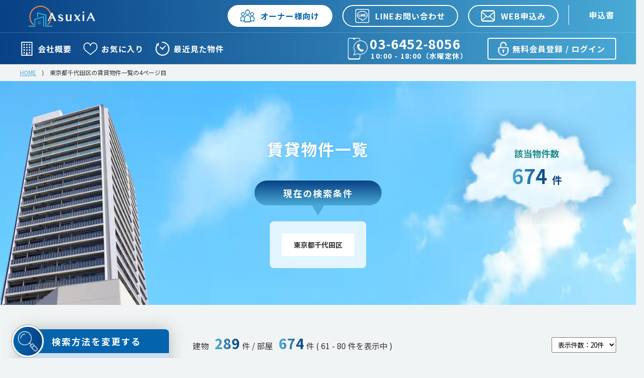

--- FILE ---
content_type: text/html; charset=UTF-8
request_url: https://asuxia.co.jp/search/CTY13001/PG-__created-desc-4-20/
body_size: 15077
content:
<!DOCTYPE html>
<html lang="ja">
<head prefix="og: http://ogp.me/ns# fb: http://ogp.me/ns/fb#">
<!-- meta -->
	<meta name="description" content="このページは東京都千代田区の賃貸物件一覧の4ページ目です。空室物件のみを表示させています。東京23区を中心にシングルに人気の物件からファミリー層の人気の物件まで、幅広い高級賃貸物件を専門に取り扱っております。更に高級マンションを中心に富裕層に合わせた人気物件・東京都千代田区の賃貸物件一覧の4ページ目をこだわり条件で検索できます。画面左の条件から絞り込みください。"/>		<meta name="format-detection" content="telephone=no"/>		<meta name="google-site-verification" content="ptYCVbj3pXK1raPmxuV5HSgtnByoKH7jo7OuNb-0p6k"/>		<link href="https://asuxia.co.jp/search/CTY13001/PG-__created-desc-4-20/" rel="canonical"/>		<meta name="robots" content="noindex"/>	<meta charset="utf-8">

<!-- Google Fonts 最適化 -->
<link rel="preconnect" href="https://fonts.googleapis.com">
<link rel="preconnect" href="https://fonts.gstatic.com" crossorigin>
<link href="https://fonts.googleapis.com/css2?family=Aguafina+Script&family=Edu+NSW+ACT+Cursive&family=Noto+Sans+JP:wght@100..900&family=Playfair+Display:ital,wght@0,400..900;1,400..900&display=swap" rel="stylesheet">

<meta http-equiv="content-language" content="ja">
<title>東京都千代田区の賃貸物件一覧の4ページ目｜アスシア不動産</title>
<meta name="viewport" content="width=device-width, initial-scale=1.0">
<link href="/favicon.ico" type="image/x-icon" rel="icon"/><link href="/favicon.ico" type="image/x-icon" rel="shortcut icon"/>
	<link rel="stylesheet" href="/css/c.css"/>
	<link rel="stylesheet" href="/css/0/d--common.css"/>
	<link rel="stylesheet" href="/css/0/d--searches--index.css"/>
</head>
<body id="header">
<!-- loading 画面 -->
<!-- <div id="loading-wrapper">
	<div class="loader"></div>
	<img src="/img/logo_icon.png">
</div> -->
<!-- header -->
	<header class="bem-header gra--bluedark-skyblue">
	<div class="bem-header__top">
		<div class="wrapper">
			<a href="/" class="bem-header__top__logo">
				<img src="/img/logo.webp" class="" width="140" height="48" alt="東京都千代田区の賃貸物件一覧の4ページ目アスシア不動産" />
			</a>
			<ul class="bem-header__top__ul">
				<li class="bem-header__top__ul__li">
					<a href="/lp/owner/?type=2&id=2" class="bem-header__top__ul__li__btn bem-header__top__ul__li__btn--white link slowly">
						<img src="/img/0/icon--people--blue.png" width="28" height="28" alt="電話のアイコン" />
						オーナー様向け
					</a>
				</li>
				<li class="bem-header__top__ul__li">
					<a href="https://lin.ee/hsSdnzr" target="_blank" rel="nofollow noopener noreferrer" class="bem-header__top__ul__li__btn link slowly">
						<img src="/img/0/icon--line.png" width="28" height="28" alt="LINEのアイコン" />
						LINEお問い合わせ
					</a>
				</li>
				<li class="bem-header__top__ul__li">
					<a href="/contacts/6/" class="bem-header__top__ul__li__btn link slowly">
						<img src="/img/0/icon--mail.png" width="28" height="28" alt="メールのアイコン" />
						WEB申込み
					</a>
				</li>
				<li class="bem-header__top__ul__li">
					<a href="/homes/document/" class="bem-header__top__ul__li__btn bem-header__top__ul__li__btn--simple link slowly">
						申込書
					</a>
				</li>
			</ul>
		</div>
	</div>
	<hr />
	<div class="bem-header__bottom">
		<div class="wrapper">
			<ul class="bem-header__bottom__ul">
				<li class="bem-header__bottom__ul__li">
					<a href="/company/" class="bem-header__bottom__ul__li__link link slowly">
						<img src="/img/0/icon--building.png" width="28" height="28" alt="ビルのアイコン" />
						会社概要
					</a>
				</li>
				<li class="bem-header__bottom__ul__li">
					<a href="/homes/favorite/" class="bem-header__bottom__ul__li__link link slowly">
						<img src="/img/0/icon--heart.png" width="28" height="28" alt="ハートのアイコン" />
						お気に入り
					</a>
				</li>
				<li class="bem-header__bottom__ul__li">
					<a href="/homes/cache/" class="bem-header__bottom__ul__li__link link slowly">
						<img src="/img/0/icon--cache.png" width="28" height="28" alt="時計のアイコン" />
						最近見た物件
					</a>
				</li>
			</ul>

			<a href="/members/login/" class="link slowly bem-header__bottom__login">
				<img src="/img/0/icon--login.png" width="28" height="28" alt="ログインのアイコン" />
				無料会員登録 / ログイン
			</a>

			<a href="tel:03-6452-8056" class="link slowly bem-header__bottom__tel">
				<img src="/img/0/icon--tel.webp" width="44" height="44" alt="電話のアイコン" />
				<div class="bem-header__bottom__tel__text">
					<div class="bem-header__bottom__tel__text__num">
						03-6452-8056					</div>
					<br>
					<div class="bem-header__bottom__tel__text__holiday">
						10:00 - 18:00（水曜定休）
					</div>
				</div>
			</a>
		</div>
	</div>
</header>

<!-- <div class="bukken_floatbox">
	
</div> --><!-- パンくずリスト -->
<div class="breadcrumbs">
	<ul class="crumb" itemscope itemtype="http://schema.org/BreadcrumbList"><li itemscope itemprop="itemListElement" itemtype="http://schema.org/ListItem"><a itemprop="item" href="/" class="link col03"><span itemprop="name">HOME</span></a><meta itemprop="position" content="1" /></li><li class="separator">&nbsp;&rang;&nbsp;</li><li itemscope itemprop="itemListElement" itemtype="http://schema.org/ListItem"><span itemprop="name">東京都千代田区の賃貸物件一覧の4ページ目</span><meta itemprop="position" content="2" /></li></ul></div>
<!-- content -->
<article>
	<section class="bem-titlebox bem-titlebox--search-index">
		<img src="/img/0/bg--5.webp" width="100%" height="450" alt="賃貸物件一覧背景" fetchpriority="high" class="bem-titlebox__bg" />
		<div class="wrapper">
			<img src="/img/0/img--building07.webp" alt="建物の写真" width="438" height="364" class="bem-titlebox__img bem-titlebox__img--left" fetchpriority="high" />
			<p class="bem-titlebox__sub">
				賃貸物件一覧
			</p>

			<div class="bem-titlebox__searchresult">
				<h3 class="bem-titlebox__searchresult__title">
					現在の検索条件
				</h3>
				<div class="bem-titlebox__searchresult__wrapper">
					<ul class="bem-titlebox__searchresult__wrapper__ul">

					    
					    					    						        						    						    					    						        						    						    					    						        						    						    					    						        			                <li class="bem-titlebox__searchresult__wrapper__ul__li">
		                    <div class="bem-titlebox__searchresult__wrapper__ul__li__item">
		                        東京都千代田区		                    </div>
		                </li>
					        						    						    					    						        						    						    					    						        						    						    					    						        						    						    					    						        						    						    					    						        						    						    					    						        						    						    					    						        						    						    					    						        						    						    					    						        						    						    					    						        						    						    					    						        						    						    					    						        						    						    					    						        						    						    					    						        						    						    					    						        						    						    					    						        						    						    					    						        						    						    					    						        						    						    					    						        						    						    					    						        						    						    					    						        						    						    					    						        						    						    					    						        						    						    					    						        						    						    					    						        						    						    					    						        						    						    					    						        						    						    					    						        						    						    					    						        						    						    					    						        						    						    					    						        						    						    					</ul>
				</div>					
			</div>

			<div class="bem-titlebox__countbox">
				<h3 class="bem-titlebox__countbox__title">
					該当物件数
				</h3>
				<p class="bem-titlebox__countbox__text">
					<span class="text--gra  gra--skyblue-bluedark">674</span> 件
				</p>
			</div>			
		</div>		
	</section>

	<!-- 学区の場合の地図と建物表示 -->
	
	<div class="w100 bem-inner">

		<div class="wrapper">
			<!-- 絞り込み条件（左カラム） -->
			<div class="bem-inner__side">
	<!-- 市区 -->
						<input type="hidden" name="CTY13001" class="search" value="1"/>				<!-- 町村 -->
					<!-- 路線 -->
					<!-- 駅 -->
					<!-- 学区 -->
				
	<section class="bem-search">
		<h3 class="bem-search__title bem-search__title--change">
			<figure class="gra--blue-darkblue">
				<img src="/img/0/icon--search.webp" alt="虫メガネアイコン" width="41" height="41" />
			</figure>
			検索方法を変更する
		</h3>

		<ul class="bem-search__ul">
			<li class="bem-search__ul__li">
				<a href="/search/district/" class="link slowly bem-search__ul__li__link">
					ご希望の<strong>エリア</strong>を変更する
					<div class="bem-search__ul__li__link__arrow gra--bluelight-blue">
						<i class="fas fa-angle-right"></i>
					</div>
				</a>
			</li>
			<li class="bem-search__ul__li">
				<a href="/search/route/" class="link slowly bem-search__ul__li__link">
					ご希望の<strong>路線・駅</strong>を変更する
					<div class="bem-search__ul__li__link__arrow gra--bluelight-blue">
						<i class="fas fa-angle-right"></i>
					</div>
				</a>
			</li>
			<li class="bem-search__ul__li">
				<a href="/search/school/" class="link slowly bem-search__ul__li__link">
					ご希望の<strong>学区</strong>を変更する
					<div class="bem-search__ul__li__link__arrow gra--bluelight-blue">
						<i class="fas fa-angle-right"></i>
					</div>
				</a>
			</li>
		</ul>
	</section>

	<section class="bem-result result bg--stripe-yellow mt48">
		<div class="bem-result__inner">
			<h3 class="bem-result__inner__text">
				該当部屋数 <strong class="counter">12,345</strong> <span>件</span>
			</h3>
			<button class="bem-result__inner__btn search link pl4 ">
				この条件で<strong>検索する</strong>
			</button>
		</div>			
	</section>

	<section class="bem-search mt48">
		<h3 class="bem-search__title bem-search__title--select">
			<figure class="gra--bluegreenlight-bluegreen">
				<img src="/img/0/icon--building02.webp" alt="ビルアイコン" width="41" height="41" />
			</figure>
			絞り込み条件を選択する
		</h3>

		<div class="bem-search__select">
			<div class="bem-search__select__title">
				駅徒歩
			</div>
			<ul class="bem-search__select__ul">
				<li class="bem-search__select__ul__li">
					<!-- 駅徒歩 -->
					<input type="hidden" name="WLK" value=""/><label for="wlk-0"><input type="radio" name="WLK" value="0" id="wlk-0" checked="checked" class="search">指定なし</label><label for="wlk-1"><input type="radio" name="WLK" value="1" id="wlk-1" class="search">1分以内</label><label for="wlk-3"><input type="radio" name="WLK" value="3" id="wlk-3" class="search">3分以内</label><label for="wlk-5"><input type="radio" name="WLK" value="5" id="wlk-5" class="search">5分以内</label><label for="wlk-7"><input type="radio" name="WLK" value="7" id="wlk-7" class="search">7分以内</label><label for="wlk-10"><input type="radio" name="WLK" value="10" id="wlk-10" class="search">10分以内</label><label for="wlk-15"><input type="radio" name="WLK" value="15" id="wlk-15" class="search">15分以内</label>				</li>
			</ul>
		</div>

		<div class="bem-search__select">
			<div class="bem-search__select__title">
				賃料
			</div>
			<ul class="bem-search__select__ul">
				<li class="bem-search__select__ul__li">
					<!-- 賃料 -->
					<select name="RTB" class="search" data-item="RTB"><option value="0" selected="selected">下限なし</option><option value="120000">12万円</option><option value="150000">15万円</option><option value="160000">16万円</option><option value="170000">17万円</option><option value="180000">18万円</option><option value="190000">19万円</option><option value="200000">20万円</option><option value="250000">25万円</option><option value="300000">30万円</option><option value="350000">35万円</option><option value="400000">40万円</option><option value="450000">45万円</option><option value="500000">50万円</option><option value="550000">55万円</option><option value="600000">60万円</option><option value="650000">65万円</option><option value="700000">70万円</option><option value="750000">75万円</option><option value="800000">80万円</option><option value="850000">85万円</option><option value="900000">90万円</option><option value="950000">95万円</option><option value="1000000">100万円</option></select>
					<select name="RTT" class="search" data-item="RTT"><option value="120000">12万円</option><option value="150000">15万円</option><option value="160000">16万円</option><option value="170000">17万円</option><option value="180000">18万円</option><option value="190000">19万円</option><option value="200000">20万円</option><option value="250000">25万円</option><option value="300000">30万円</option><option value="350000">35万円</option><option value="400000">40万円</option><option value="450000">45万円</option><option value="500000">50万円</option><option value="550000">55万円</option><option value="600000">60万円</option><option value="650000">65万円</option><option value="700000">70万円</option><option value="750000">75万円</option><option value="800000">80万円</option><option value="850000">85万円</option><option value="900000">90万円</option><option value="950000">95万円</option><option value="1000000">100万円</option><option value="0" selected="selected">上限なし</option></select>				</li>
			</ul>
		</div>

		<div class="bem-search__select">
			<div class="bem-search__select__title">
				初期費用<span>※複数選択OK</span>
			</div>
			<ul class="bem-search__select__ul">
				<li class="bem-search__select__ul__li">
					<!-- 初期費用 -->
										<label>
						<input type="hidden" name="ILC1" value="0"/><input type="checkbox" name="ILC1" value="1" class="search">						敷金ゼロ					</label>
										<label>
						<input type="hidden" name="ILC2" value="0"/><input type="checkbox" name="ILC2" value="1" class="search">						礼金ゼロ					</label>
										<label>
						<input type="hidden" name="ILC3" value="0"/><input type="checkbox" name="ILC3" value="1" class="search">						仲介手数料ゼロ					</label>
									</li>
			</ul>
		</div>
	</section>

	<section class="bem-result result bg--stripe-yellow mt48">
		<div class="bem-result__inner">
			<h3 class="bem-result__inner__text">
				該当部屋数 <strong class="counter">12,345</strong> <span>件</span>
			</h3>
			<button class="bem-result__inner__btn search link pl4 ">
				この条件で<strong>検索する</strong>
			</button>
		</div>			
	</section>

	<section class="bem-search mt48">
		<h3 class="bem-search__title bem-search__title--select">
			<figure class="gra--bluegreenlight-bluegreen">
				<img src="/img/0/icon--building02.webp" alt="ビルアイコン" width="41" height="41" />
			</figure>
			絞り込み条件を選択する
		</h3>

		<div class="bem-search__select">
			<div class="bem-search__select__title">
				築年数
			</div>
			<ul class="bem-search__select__ul">
				<li class="bem-search__select__ul__li">
					<!-- 築年数 -->
					<input type="hidden" name="BLD" value=""/><label for="bld-0"><input type="radio" name="BLD" value="0" id="bld-0" checked="checked" class="search">指定なし</label><label for="bld-1"><input type="radio" name="BLD" value="1" id="bld-1" class="search">新築</label><label for="bld-3"><input type="radio" name="BLD" value="3" id="bld-3" class="search">3年以内</label><label for="bld-5"><input type="radio" name="BLD" value="5" id="bld-5" class="search">5年以内</label><label for="bld-10"><input type="radio" name="BLD" value="10" id="bld-10" class="search">10年以内</label><label for="bld-15"><input type="radio" name="BLD" value="15" id="bld-15" class="search">15年以内</label><label for="bld-20"><input type="radio" name="BLD" value="20" id="bld-20" class="search">20年以内</label><label for="bld-30"><input type="radio" name="BLD" value="30" id="bld-30" class="search">30年以内</label><label for="bld-99"><input type="radio" name="BLD" value="99" id="bld-99" class="search">新耐震基準以降</label>				</li>
			</ul>
		</div>

		<div class="bem-search__select">
			<div class="bem-search__select__title">
				間取り
			</div>
			<ul class="bem-search__select__ul">
				<li class="bem-search__select__ul__li">
					<!-- 間取り -->
										<label>
						<input type="hidden" name="MDR1" value="0"/><input type="checkbox" name="MDR1" value="1" class="search">						1R/1K					</label>
										<label>
						<input type="hidden" name="MDR2" value="0"/><input type="checkbox" name="MDR2" value="1" class="search">						1DK/1LDK					</label>
										<label>
						<input type="hidden" name="MDR3" value="0"/><input type="checkbox" name="MDR3" value="1" class="search">						2K/2DK/2LDK					</label>
										<label>
						<input type="hidden" name="MDR4" value="0"/><input type="checkbox" name="MDR4" value="1" class="search">						3K/3DK/3LDK					</label>
										<label>
						<input type="hidden" name="MDR5" value="0"/><input type="checkbox" name="MDR5" value="1" class="search">						4K/4DK/4LDK					</label>
										<label>
						<input type="hidden" name="MDR6" value="0"/><input type="checkbox" name="MDR6" value="1" class="search">						5LDK以上					</label>
									</li>
			</ul>
		</div>

		<div class="bem-search__select">
			<div class="bem-search__select__title">
				階数
			</div>
			<ul class="bem-search__select__ul">
				<li class="bem-search__select__ul__li">
					<!-- 階数 -->
					<input type="hidden" name="FLR" value=""/><label for="flr-0"><input type="radio" name="FLR" value="0" id="flr-0" checked="checked" class="search">指定なし</label><label for="flr-1"><input type="radio" name="FLR" value="1" id="flr-1" class="search">1階のみ</label><label for="flr-2"><input type="radio" name="FLR" value="2" id="flr-2" class="search">2階以上</label><label for="flr-5"><input type="radio" name="FLR" value="5" id="flr-5" class="search">5階以上</label><label for="flr-10"><input type="radio" name="FLR" value="10" id="flr-10" class="search">10階以上</label><label for="flr-15"><input type="radio" name="FLR" value="15" id="flr-15" class="search">15階以上</label><label for="flr-20"><input type="radio" name="FLR" value="20" id="flr-20" class="search">20階以上</label><label for="flr-30"><input type="radio" name="FLR" value="30" id="flr-30" class="search">30階以上</label><label for="flr-10000"><input type="radio" name="FLR" value="10000" id="flr-10000" class="search">最上階</label>				</li>
			</ul>
		</div>

		<div class="bem-search__select">
			<div class="bem-search__select__title">
				面積
			</div>
			<ul class="bem-search__select__ul">
				<li class="bem-search__select__ul__li">
					<!-- 広さ -->
					<select name="AAB" class="search" data-item="AAB"><option value="0" selected="selected">下限なし</option><option value="20">20㎡</option><option value="25">25㎡</option><option value="30">30㎡</option><option value="35">35㎡</option><option value="40">40㎡</option><option value="45">45㎡</option><option value="50">50㎡</option><option value="55">55㎡</option><option value="60">60㎡</option><option value="65">65㎡</option><option value="70">70㎡</option><option value="75">75㎡</option><option value="80">80㎡</option><option value="85">85㎡</option><option value="90">90㎡</option><option value="95">95㎡</option><option value="100">100㎡</option></select>
					<select name="AAT" class="search" data-item="AAT"><option value="20">20㎡</option><option value="25">25㎡</option><option value="30">30㎡</option><option value="35">35㎡</option><option value="40">40㎡</option><option value="45">45㎡</option><option value="50">50㎡</option><option value="55">55㎡</option><option value="60">60㎡</option><option value="65">65㎡</option><option value="70">70㎡</option><option value="75">75㎡</option><option value="80">80㎡</option><option value="85">85㎡</option><option value="90">90㎡</option><option value="95">95㎡</option><option value="100">100㎡</option><option value="0" selected="selected">上限なし</option></select>				</li>
			</ul>
		</div>

		<div class="bem-search__select">
			<div class="bem-search__select__title">
				部屋の向き
			</div>
			<ul class="bem-search__select__ul">
				<li class="bem-search__select__ul__li">
					<!-- 部屋の向き -->
										<label>
						<input type="hidden" name="DIR1" value="0"/><input type="checkbox" name="DIR1" value="1" class="search">						南					</label>
										<label>
						<input type="hidden" name="DIR3" value="0"/><input type="checkbox" name="DIR3" value="1" class="search">						東					</label>
										<label>
						<input type="hidden" name="DIR7" value="0"/><input type="checkbox" name="DIR7" value="1" class="search">						西					</label>
										<label>
						<input type="hidden" name="DIR5" value="0"/><input type="checkbox" name="DIR5" value="1" class="search">						北					</label>
									</li>
			</ul>
		</div>
	</section>

	<section class="bem-result result bg--stripe-yellow mt48">
		<div class="bem-result__inner">
			<h3 class="bem-result__inner__text">
				該当部屋数 <strong class="counter">12,345</strong> <span>件</span>
			</h3>
			<button class="bem-result__inner__btn search link pl4 ">
				この条件で<strong>検索する</strong>
			</button>
		</div>			
	</section>

	<section class="bem-search mt48">
		<h3 class="bem-search__title bem-search__title--select">
			<figure class="gra--bluegreenlight-bluegreen">
				<img src="/img/0/icon--building02.webp" alt="ビルアイコン" width="41" height="41" />
			</figure>
			絞り込み条件を選択する
		</h3>

		<div class="bem-search__select">
			<div class="bem-search__select__title">
				おすすめ条件
			</div>
			<ul class="bem-search__select__ul">
				<li class="bem-search__select__ul__li">
										<label>
						<input type="checkbox" name="SGT1" value="1" class="search">						一人暮らし					</label>
										<label>
						<input type="checkbox" name="SGT2" value="1" class="search">						同棲カップル					</label>
										<label>
						<input type="checkbox" name="SGT3" value="1" class="search">						ファミリー向け					</label>
									</li>
			</ul>
		</div>
	</section>

	<section class="bem-result result bg--stripe-yellow mt48">
		<div class="bem-result__inner">
			<h3 class="bem-result__inner__text">
				該当部屋数 <strong class="counter">12,345</strong> <span>件</span>
			</h3>
			<button class="bem-result__inner__btn search link pl4 ">
				この条件で<strong>検索する</strong>
			</button>
		</div>			
	</section>

	<section class="bem-search mt48">
		<h3 class="bem-search__title bem-search__title--select">
			<figure class="gra--bluegreenlight-bluegreen">
				<img src="/img/0/icon--building02.webp" alt="ビルアイコン" width="41" height="41" />
			</figure>
			絞り込み条件を選択する
		</h3>

		<!-- 各種特徴 -->
						<div class="bem-search__select">
			<div class="bem-search__select__title">
				建物特徴：建物設備			</div>
			<ul class="bem-search__select__ul">
				<li class="bem-search__select__ul__li">
										<label>
						<input type="hidden" name="AFE1" value="0"/><input type="checkbox" name="AFE1" value="1" class="search">						駐車場あり					</label>
										<label>
						<input type="hidden" name="AFE44" value="0"/><input type="checkbox" name="AFE44" value="1" class="search">						エレベーター					</label>
										<label>
						<input type="hidden" name="AFE51" value="0"/><input type="checkbox" name="AFE51" value="1" class="search">						敷地内ごみ置き場					</label>
										<label>
						<input type="hidden" name="AFE84" value="0"/><input type="checkbox" name="AFE84" value="1" class="search">						各階ゴミ置き場					</label>
										<label>
						<input type="hidden" name="AFE85" value="0"/><input type="checkbox" name="AFE85" value="1" class="search">						分譲					</label>
										<label>
						<input type="hidden" name="AFE86" value="0"/><input type="checkbox" name="AFE86" value="1" class="search">						宅配BOX					</label>
										<label>
						<input type="hidden" name="AFE88" value="0"/><input type="checkbox" name="AFE88" value="1" class="search">						フロントサービス					</label>
										<label>
						<input type="hidden" name="AFE89" value="0"/><input type="checkbox" name="AFE89" value="1" class="search">						ゲストルーム					</label>
										<label>
						<input type="hidden" name="AFE94" value="0"/><input type="checkbox" name="AFE94" value="1" class="search">						トランクルーム					</label>
									</li>
			</ul>
		</div>
				<div class="bem-search__select">
			<div class="bem-search__select__title">
				建物特徴：テレビ・通信			</div>
			<ul class="bem-search__select__ul">
				<li class="bem-search__select__ul__li">
										<label>
						<input type="hidden" name="AFE34" value="0"/><input type="checkbox" name="AFE34" value="1" class="search">						インターネット対応					</label>
									</li>
			</ul>
		</div>
				<div class="bem-search__select">
			<div class="bem-search__select__title">
				建物特徴：セキュリティ			</div>
			<ul class="bem-search__select__ul">
				<li class="bem-search__select__ul__li">
										<label>
						<input type="hidden" name="AFE36" value="0"/><input type="checkbox" name="AFE36" value="1" class="search">						オートロック					</label>
										<label>
						<input type="hidden" name="AFE39" value="0"/><input type="checkbox" name="AFE39" value="1" class="search">						防犯カメラ					</label>
									</li>
			</ul>
		</div>
				<div class="bem-search__select">
			<div class="bem-search__select__title">
				建物特徴：その他			</div>
			<ul class="bem-search__select__ul">
				<li class="bem-search__select__ul__li">
										<label>
						<input type="hidden" name="AFE50" value="0"/><input type="checkbox" name="AFE50" value="1" class="search">						デザイナーズ（おしゃれ）					</label>
										<label>
						<input type="hidden" name="AFE82" value="0"/><input type="checkbox" name="AFE82" value="1" class="search">						タワーマンション					</label>
									</li>
			</ul>
		</div>
		
		<!-- 各種設備 -->
						<div class="bem-search__select">
			<div class="bem-search__select__title">
				建物設備			</div>
			<ul class="bem-search__select__ul">
				<li class="bem-search__select__ul__li">
										<label>
						<input type="hidden" name="RFA2" value="0"/><input type="checkbox" name="RFA2" value="1" class="search">						駐車場２台分					</label>
									</li>
			</ul>
		</div>	
				<div class="bem-search__select">
			<div class="bem-search__select__title">
				バス・トイレ			</div>
			<ul class="bem-search__select__ul">
				<li class="bem-search__select__ul__li">
										<label>
						<input type="hidden" name="RFA3" value="0"/><input type="checkbox" name="RFA3" value="1" class="search">						Ｂ・Ｔ別					</label>
										<label>
						<input type="hidden" name="RFA4" value="0"/><input type="checkbox" name="RFA4" value="1" class="search">						追焚機能					</label>
										<label>
						<input type="hidden" name="RFA10" value="0"/><input type="checkbox" name="RFA10" value="1" class="search">						シャワールーム					</label>
									</li>
			</ul>
		</div>	
				<div class="bem-search__select">
			<div class="bem-search__select__title">
				収納			</div>
			<ul class="bem-search__select__ul">
				<li class="bem-search__select__ul__li">
										<label>
						<input type="hidden" name="RFA21" value="0"/><input type="checkbox" name="RFA21" value="1" class="search">						トランクルーム					</label>
									</li>
			</ul>
		</div>	
				<div class="bem-search__select">
			<div class="bem-search__select__title">
				室内設備			</div>
			<ul class="bem-search__select__ul">
				<li class="bem-search__select__ul__li">
										<label>
						<input type="hidden" name="RFA25" value="0"/><input type="checkbox" name="RFA25" value="1" class="search">						室内洗濯機置場					</label>
										<label>
						<input type="hidden" name="RFA27" value="0"/><input type="checkbox" name="RFA27" value="1" class="search">						ロフト					</label>
										<label>
						<input type="hidden" name="RFA29" value="0"/><input type="checkbox" name="RFA29" value="1" class="search">						フローリング					</label>
										<label>
						<input type="hidden" name="RFA41" value="0"/><input type="checkbox" name="RFA41" value="1" class="search">						バルコニー					</label>
										<label>
						<input type="hidden" name="RFA42" value="0"/><input type="checkbox" name="RFA42" value="1" class="search">						庭					</label>
										<label>
						<input type="hidden" name="RFA54" value="0"/><input type="checkbox" name="RFA54" value="1" class="search">						オール電化					</label>
										<label>
						<input type="hidden" name="RFA78" value="0"/><input type="checkbox" name="RFA78" value="1" class="search">						リノベーション					</label>
									</li>
			</ul>
		</div>	
				<div class="bem-search__select">
			<div class="bem-search__select__title">
				冷暖房			</div>
			<ul class="bem-search__select__ul">
				<li class="bem-search__select__ul__li">
										<label>
						<input type="hidden" name="RFA30" value="0"/><input type="checkbox" name="RFA30" value="1" class="search">						床暖房					</label>
										<label>
						<input type="hidden" name="RFA32" value="0"/><input type="checkbox" name="RFA32" value="1" class="search">						エアコン					</label>
									</li>
			</ul>
		</div>	
				<div class="bem-search__select">
			<div class="bem-search__select__title">
				テレビ・通信			</div>
			<ul class="bem-search__select__ul">
				<li class="bem-search__select__ul__li">
										<label>
						<input type="hidden" name="RFA35" value="0"/><input type="checkbox" name="RFA35" value="1" class="search">						インターネット使用料無料					</label>
									</li>
			</ul>
		</div>	
				<div class="bem-search__select">
			<div class="bem-search__select__title">
				位置			</div>
			<ul class="bem-search__select__ul">
				<li class="bem-search__select__ul__li">
										<label>
						<input type="hidden" name="RFA53" value="0"/><input type="checkbox" name="RFA53" value="1" class="search">						角部屋					</label>
									</li>
			</ul>
		</div>	
				<div class="bem-search__select">
			<div class="bem-search__select__title">
				入居条件			</div>
			<ul class="bem-search__select__ul">
				<li class="bem-search__select__ul__li">
										<label>
						<input type="hidden" name="RFA62" value="0"/><input type="checkbox" name="RFA62" value="1" class="search">						楽器相談					</label>
										<label>
						<input type="hidden" name="RFA63" value="0"/><input type="checkbox" name="RFA63" value="1" class="search">						ペット相談					</label>
										<label>
						<input type="hidden" name="RFA79" value="0"/><input type="checkbox" name="RFA79" value="1" class="search">						事務所・SOHO使用可					</label>
									</li>
			</ul>
		</div>	
			</section>

	<section class="bem-result result bg--stripe-yellow mt48">
		<div class="bem-result__inner">
			<h3 class="bem-result__inner__text">
				該当部屋数 <strong class="counter">12,345</strong> <span>件</span>
			</h3>
			<button class="bem-result__inner__btn search link pl4 ">
				この条件で<strong>検索する</strong>
			</button>
		</div>			
	</section>

	<section class="bem-search mt48 mb48">
		<h3 class="bem-search__title bem-search__title--select">
			<figure class="gra--bluegreenlight-bluegreen">
				<img src="/img/0/icon--building02.webp" alt="ビルアイコン" width="41" height="41" />
			</figure>
			絞り込み条件を選択する
		</h3>

		<div class="bem-search__select">
			<div class="bem-search__select__title">
				ブランド
			</div>
			<ul class="bem-search__select__ul">
				<li class="bem-search__select__ul__li">
					<!-- ブランド -->
					<select class="search w100" onChange="javascript:location.href=value">
						<option value="/search/CTY13001/">BRAND</option>
												<option value="/search/CTY13001/BRD101/"
							>
							ヘーベルメゾン						</option>
											</select>
				</li>
			</ul>
		</div>

		<div class="bem-search__select">
			<div class="bem-search__select__title">
				新着・更新
			</div>
			<ul class="bem-search__select__ul">
				<li class="bem-search__select__ul__li">
					<!-- 新着・更新 -->
					<input type="hidden" name="LTT" value=""/><label for="ltt-1"><input type="radio" name="LTT" value="1" id="ltt-1" class="search">今日の新着</label><label for="ltt-3"><input type="radio" name="LTT" value="3" id="ltt-3" class="search">3日以内の新着</label><label for="ltt-7"><input type="radio" name="LTT" value="7" id="ltt-7" class="search">7日以内の新着</label><label for="ltt-0"><input type="radio" name="LTT" value="0" id="ltt-0" checked="checked" class="search">指定なし</label>				</li>
			</ul>
		</div>
	</section>
</div>



			<div class="bem-inner__main">
					

				<!-- 学区検索の場合に表示 -->
				
				<!-- ページャー -->
				<div class="paginator mb24">
					<p class="header mb8 w100">建物 <strong>289</strong> 件 / 部屋 <strong>674</strong> 件 <span>( 61 - 80 件を表示中</span> )<select class="limit floatRight" onchange="location.href=this.value"><option value="/search/CTY13001/PG-__created-desc-1-10/">表示件数：10件</option><option value="/search/CTY13001/PG-__created-desc-1-20/" selected>表示件数：20件</option><option value="/search/CTY13001/PG-__created-desc-1-30/">表示件数：30件</option><option value="/search/CTY13001/PG-__created-desc-1-40/">表示件数：40件</option><option value="/search/CTY13001/PG-__created-desc-1-50/">表示件数：50件</option></select></p><div class="pagination mt16"><a href="/search/CTY13001/PG-__created-desc-3-20/" class="prev btn able silver floatNone">&laquo;</a><a href="/search/CTY13001/PG-__created-desc-1-20/" class="link btn able silver floatNone">1</a><a href="/search/CTY13001/PG-__created-desc-2-20/" class="link btn able silver floatNone">2</a><a href="/search/CTY13001/PG-__created-desc-3-20/" class="link btn able silver floatNone">3</a><span class="link current btn blue floatNone">4</span><a href="/search/CTY13001/PG-__created-desc-5-20/" class="link btn able silver floatNone">5</a><a href="/search/CTY13001/PG-__created-desc-6-20/" class="link btn able silver floatNone">6</a>...<a href="/search/CTY13001/PG-__created-desc-14-20/" class="link btn able silver floatNone">14</a><a href="/search/CTY13001/PG-__created-desc-15-20/" class="link btn able silver floatNone">15</a><a href="/search/CTY13001/PG-__created-desc-5-20/" class="next btn able silver floatNone">&raquo;</a></div>				</div>

									<div class="bem-bukken contents">
						<h2 class="bem-bukken__title gra--blue-skyblue">
							<a href="/outline/29329/" class="link slowly bem-bukken__title__link">
								HF東神田レジデンス							</a>
						</h2>
						<div class="bem-bukken__inner">
							<ul class="bem-bukken__inner__iconlist">
																<li class="bem-bukken__inner__iconlist__li">
									防犯カメラ								</li>
																<li class="bem-bukken__inner__iconlist__li">
									オートロック								</li>
															</ul>

							<div class="w100">
								<div class="bem-bukken__inner__left">
									<div class="bem-bukken__inner__left__image">
										<img class="lazyload" src="/imgs/thumbnail/0/161/207/" data-src="/imgs/thumbnail/2236780/161/207/" alt="HF東神田レジデンス" width="161" height="207" />

										<div class="bem-bukken__inner__left__image__new">
											NEW
										</div>
									</div>
								</div>
								<div class="bem-bukken__inner__right">
									<table>
										<tbody>
											<tr>
												<th>
													総階数
												</th>
												<td>
													12階 / -												</td>
												<th>
													築年数
												</th>
												<td>
													2005年6月												</td>
											</tr>
											<tr>
												<th>
													住所
												</th>
												<td colspan="3">
													東京都千代田区東神田3-1-9												</td>
											</tr>
											<tr>
												<th>
													最寄駅
												</th>
												<td colspan="3">
																										<!-- 繰り返しデータ生成 -->
																																																																																																																					<!-- データが無ければ次へ -->
																					
												<!-- 路線 -->
												<a href="/search/RTS11313/" class="link">
													JR中央・総武線												</a>
												<!-- 駅 -->
												『<a href="/search/RTS11313/STN1131320/" class="link">
																										浅草橋駅
																									</a>』 

												<!-- 徒歩 -->
																									徒歩 <span>3</span> 分
																								<!-- 駅からバスで何分 -->
																								<!-- バス停名 -->
																								<!-- バス停まで徒歩 -->
																								<br>
																								<!-- 繰り返しデータ生成 -->
																																																																																																																					<!-- データが無ければ次へ -->
																					
												<!-- 路線 -->
												<a href="/search/RTS99302/" class="link">
													都営浅草線												</a>
												<!-- 駅 -->
												『<a href="/search/RTS99302/STN1131320/" class="link">
																										浅草橋駅
																									</a>』 

												<!-- 徒歩 -->
																									徒歩 <span>7</span> 分
																								<!-- 駅からバスで何分 -->
																								<!-- バス停名 -->
																								<!-- バス停まで徒歩 -->
																								<br>
																								<!-- 繰り返しデータ生成 -->
																																																																																																																					<!-- データが無ければ次へ -->
																					
												<!-- 路線 -->
												<a href="/search/RTS11302/" class="link">
													JR山手線												</a>
												<!-- 駅 -->
												『<a href="/search/RTS11302/STN1130222/" class="link">
																										秋葉原駅
																									</a>』 

												<!-- 徒歩 -->
																									徒歩 <span>10</span> 分
																								<!-- 駅からバスで何分 -->
																								<!-- バス停名 -->
																								<!-- バス停まで徒歩 -->
																								<br>
																							</td>
											</tr>
										</tbody>
									</table>

									<div class="bem-bukken__inner__right__btnwrapper">
										<a href="/outline/29329/" class="link slowly bem-bukken__inner__right__btnwrapper__btn bem-bukken__inner__right__btnwrapper__btn--detail">
											物件の詳細を見る
											<i class="fas fa-chevron-circle-right arrow text--gra gra--blue-skyblue"></i>
										</a>
										<a href="/contacts/2/29329/" class="bem-bukken__inner__right__btnwrapper__btn bem-bukken__inner__right__btnwrapper__btn--contact">
											<img src="/img/0/icon--mail--blule.png" width="29" height="21" alt="メールアイコン" />
											<div class="bem-bukken__inner__right__btnwrapper__btn__omake">
												簡単1分で入力完了
											</div>
											空室情報を<strong>お問い合わせ</strong>（無料）
										</a>
									</div>
								</div>
							</div>

														<div class="bem-vacancybox mt24">
								<h3 class="bem-vacancybox__title">
									空室一覧 ( 全 <strong>1</strong> 室 )
								</h3>
								<div class="table-bukken-list w100">
									<table>
										<thead>
											<tr>
												<th class="floor">
													間取画像
												</th>
												<th>
													所在階
												</th>												
												<th>
													賃料
												</th>
												<th>
													間取り<br>
													面積
												</th>
												<th>
													敷金<br>
													礼金
												</th>
												<th>
													お気に入り
												</th>
												<th>
													お問い合わせ（無料）
												</th>
											</tr>
										</thead>
																				<tbody>
																						<tr data-href="/bukken/262208/">
												<td class="padding-none secret-imgwrapper">
																										<img class="lazyload" src="/imgs/layout/0/112/84/" data-src="/imgs/layout/4058724/112/84/" width="112" height="84" alt="HF東神田レジデンスの間取り図画像" />
																									</td>
												<td class="floor center float newicon-wrap">
													
																										12階																									</td>
												
												<td class="right">
													<strong class="rent">
																												109,000円																											</strong>
												</td>
												<td class="center">
													<strong class="layout">1K</strong>
													<br>
													22.62㎡												</td>
												<td class="center">
													<strong class="">
																												1ヶ月																											</strong>
													<br>
													<strong class="">
																												1ヶ月																											</strong>
												</td>
												<td class="center">
																										<div class="able favorite add link favoriteBtn" data-id="262208">
														お気に入り登録する
													</div>
																									</td>
												<td class="center">
													<a href="/contacts/3/262208/" class="able link contactBtn" rel="nofollow">
														お問い合わせする
													</a>
												</td>
											</tr>
																					</tbody>
																			</table>
									<hr />
									<div class="more" style="display: none;">
										他の部屋 <strong>0</strong> 件 をすべて表示する
									</div>
								</div>
							</div>
							
						</div>
					</div>
									<div class="bem-bukken contents">
						<h2 class="bem-bukken__title gra--blue-skyblue">
							<a href="/outline/28671/" class="link slowly bem-bukken__title__link">
								マストライフ神保町							</a>
						</h2>
						<div class="bem-bukken__inner">
							<ul class="bem-bukken__inner__iconlist">
																<li class="bem-bukken__inner__iconlist__li">
									防犯カメラ								</li>
																<li class="bem-bukken__inner__iconlist__li">
									オートロック								</li>
															</ul>

							<div class="w100">
								<div class="bem-bukken__inner__left">
									<div class="bem-bukken__inner__left__image">
										<img class="lazyload" src="/imgs/thumbnail/0/161/207/" data-src="/imgs/thumbnail/2169242/161/207/" alt="マストライフ神保町" width="161" height="207" />

										<div class="bem-bukken__inner__left__image__new">
											NEW
										</div>
									</div>
								</div>
								<div class="bem-bukken__inner__right">
									<table>
										<tbody>
											<tr>
												<th>
													総階数
												</th>
												<td>
													10階 / -												</td>
												<th>
													築年数
												</th>
												<td>
													2012年2月												</td>
											</tr>
											<tr>
												<th>
													住所
												</th>
												<td colspan="3">
													東京都千代田区西神田2-2-15												</td>
											</tr>
											<tr>
												<th>
													最寄駅
												</th>
												<td colspan="3">
																										<!-- 繰り返しデータ生成 -->
																																																																																																																					<!-- データが無ければ次へ -->
																					
												<!-- 路線 -->
												<a href="/search/RTS99304/" class="link">
													都営新宿線												</a>
												<!-- 駅 -->
												『<a href="/search/RTS99304/STN2800807/" class="link">
																										神保町駅
																									</a>』 

												<!-- 徒歩 -->
																									徒歩 <span>5</span> 分
																								<!-- 駅からバスで何分 -->
																								<!-- バス停名 -->
																								<!-- バス停まで徒歩 -->
																								<br>
																								<!-- 繰り返しデータ生成 -->
																																																																																																																					<!-- データが無ければ次へ -->
																					
												<!-- 路線 -->
												<a href="/search/RTS11313/" class="link">
													JR中央・総武線												</a>
												<!-- 駅 -->
												『<a href="/search/RTS11313/STN1131317/" class="link">
																										水道橋駅
																									</a>』 

												<!-- 徒歩 -->
																									徒歩 <span>6</span> 分
																								<!-- 駅からバスで何分 -->
																								<!-- バス停名 -->
																								<!-- バス停まで徒歩 -->
																								<br>
																								<!-- 繰り返しデータ生成 -->
																																																																																																																					<!-- データが無ければ次へ -->
																					
												<!-- 路線 -->
												<a href="/search/RTS28008/" class="link">
													東京メトロ半蔵門線												</a>
												<!-- 駅 -->
												『<a href="/search/RTS28008/STN2800407/" class="link">
																										九段下駅
																									</a>』 

												<!-- 徒歩 -->
																									徒歩 <span>7</span> 分
																								<!-- 駅からバスで何分 -->
																								<!-- バス停名 -->
																								<!-- バス停まで徒歩 -->
																								<br>
																							</td>
											</tr>
										</tbody>
									</table>

									<div class="bem-bukken__inner__right__btnwrapper">
										<a href="/outline/28671/" class="link slowly bem-bukken__inner__right__btnwrapper__btn bem-bukken__inner__right__btnwrapper__btn--detail">
											物件の詳細を見る
											<i class="fas fa-chevron-circle-right arrow text--gra gra--blue-skyblue"></i>
										</a>
										<a href="/contacts/2/28671/" class="bem-bukken__inner__right__btnwrapper__btn bem-bukken__inner__right__btnwrapper__btn--contact">
											<img src="/img/0/icon--mail--blule.png" width="29" height="21" alt="メールアイコン" />
											<div class="bem-bukken__inner__right__btnwrapper__btn__omake">
												簡単1分で入力完了
											</div>
											空室情報を<strong>お問い合わせ</strong>（無料）
										</a>
									</div>
								</div>
							</div>

														<div class="bem-vacancybox mt24">
								<h3 class="bem-vacancybox__title">
									空室一覧 ( 全 <strong>1</strong> 室 )
								</h3>
								<div class="table-bukken-list w100">
									<table>
										<thead>
											<tr>
												<th class="floor">
													間取画像
												</th>
												<th>
													所在階
												</th>												
												<th>
													賃料
												</th>
												<th>
													間取り<br>
													面積
												</th>
												<th>
													敷金<br>
													礼金
												</th>
												<th>
													お気に入り
												</th>
												<th>
													お問い合わせ（無料）
												</th>
											</tr>
										</thead>
																				<tbody>
																						<tr data-href="/bukken/256664/">
												<td class="padding-none secret-imgwrapper">
																										<img class="lazyload" src="/imgs/layout/0/112/84/" data-src="/imgs/private/3961859/121/84/" width="112" height="84" alt="マストライフ神保町の間取り図画像" />
													<div class="secret fs16 pt16">
														非公開物件<br>
														<span class="fs12 lh16 mt8">
																														※　会員登録後、<br>閲覧可能になります
																													</span>
													</div>
																									</td>
												<td class="floor center float newicon-wrap">
													
																										*****																									</td>
												
												<td class="right">
													<strong class="rent">
																												*****																											</strong>
												</td>
												<td class="center">
													<strong class="layout">1K</strong>
													<br>
													31.08㎡												</td>
												<td class="center">
													<strong class="">
																												*****																											</strong>
													<br>
													<strong class="">
																												*****																											</strong>
												</td>
												<td class="center">
																										<div class="able favorite add link favoriteBtn" data-id="256664">
														お気に入り登録する
													</div>
																									</td>
												<td class="center">
													<a href="/contacts/3/256664/" class="able link contactBtn" rel="nofollow">
														お問い合わせする
													</a>
												</td>
											</tr>
																					</tbody>
																			</table>
									<hr />
									<div class="more" style="display: none;">
										他の部屋 <strong>0</strong> 件 をすべて表示する
									</div>
								</div>
							</div>
							
						</div>
					</div>
									<div class="bem-bukken contents">
						<h2 class="bem-bukken__title gra--blue-skyblue">
							<a href="/outline/28472/" class="link slowly bem-bukken__title__link">
								ラ・トゥール千代田							</a>
						</h2>
						<div class="bem-bukken__inner">
							<ul class="bem-bukken__inner__iconlist">
																<li class="bem-bukken__inner__iconlist__li">
									防犯カメラ								</li>
																<li class="bem-bukken__inner__iconlist__li">
									エレベーター								</li>
																<li class="bem-bukken__inner__iconlist__li">
									ペット相談								</li>
															</ul>

							<div class="w100">
								<div class="bem-bukken__inner__left">
									<div class="bem-bukken__inner__left__image">
										<img class="lazyload" src="/imgs/thumbnail/0/161/207/" data-src="/imgs/thumbnail/2149517/161/207/" alt="ラ・トゥール千代田" width="161" height="207" />

										<div class="bem-bukken__inner__left__image__new">
											NEW
										</div>
									</div>
								</div>
								<div class="bem-bukken__inner__right">
									<table>
										<tbody>
											<tr>
												<th>
													総階数
												</th>
												<td>
													32階 / -												</td>
												<th>
													築年数
												</th>
												<td>
													2004年1月												</td>
											</tr>
											<tr>
												<th>
													住所
												</th>
												<td colspan="3">
													東京都千代田区西神田3-5-3												</td>
											</tr>
											<tr>
												<th>
													最寄駅
												</th>
												<td colspan="3">
																										<!-- 繰り返しデータ生成 -->
																																																																																																																					<!-- データが無ければ次へ -->
																					
												<!-- 路線 -->
												<a href="/search/RTS99301/" class="link">
													都営大江戸線												</a>
												<!-- 駅 -->
												『<a href="/search/RTS99301/STN1131316/" class="link">
																										飯田橋駅
																									</a>』 

												<!-- 徒歩 -->
																									徒歩 <span>11</span> 分
																								<!-- 駅からバスで何分 -->
																								<!-- バス停名 -->
																								<!-- バス停まで徒歩 -->
																								<br>
																								<!-- 繰り返しデータ生成 -->
																																																																																																																					<!-- データが無ければ次へ -->
																					
												<!-- 路線 -->
												<a href="/search/RTS99304/" class="link">
													都営新宿線												</a>
												<!-- 駅 -->
												『<a href="/search/RTS99304/STN2800807/" class="link">
																										神保町駅
																									</a>』 

												<!-- 徒歩 -->
																									徒歩 <span>6</span> 分
																								<!-- 駅からバスで何分 -->
																								<!-- バス停名 -->
																								<!-- バス停まで徒歩 -->
																								<br>
																								<!-- 繰り返しデータ生成 -->
																																																																																																																					<!-- データが無ければ次へ -->
																					
												<!-- 路線 -->
												<a href="/search/RTS28004/" class="link">
													東京メトロ東西線												</a>
												<!-- 駅 -->
												『<a href="/search/RTS28004/STN2800407/" class="link">
																										九段下駅
																									</a>』 

												<!-- 徒歩 -->
																									徒歩 <span>5</span> 分
																								<!-- 駅からバスで何分 -->
																								<!-- バス停名 -->
																								<!-- バス停まで徒歩 -->
																								<br>
																							</td>
											</tr>
										</tbody>
									</table>

									<div class="bem-bukken__inner__right__btnwrapper">
										<a href="/outline/28472/" class="link slowly bem-bukken__inner__right__btnwrapper__btn bem-bukken__inner__right__btnwrapper__btn--detail">
											物件の詳細を見る
											<i class="fas fa-chevron-circle-right arrow text--gra gra--blue-skyblue"></i>
										</a>
										<a href="/contacts/2/28472/" class="bem-bukken__inner__right__btnwrapper__btn bem-bukken__inner__right__btnwrapper__btn--contact">
											<img src="/img/0/icon--mail--blule.png" width="29" height="21" alt="メールアイコン" />
											<div class="bem-bukken__inner__right__btnwrapper__btn__omake">
												簡単1分で入力完了
											</div>
											空室情報を<strong>お問い合わせ</strong>（無料）
										</a>
									</div>
								</div>
							</div>

														<div class="bem-vacancybox mt24">
								<h3 class="bem-vacancybox__title">
									空室一覧 ( 全 <strong>1</strong> 室 )
								</h3>
								<div class="table-bukken-list w100">
									<table>
										<thead>
											<tr>
												<th class="floor">
													間取画像
												</th>
												<th>
													所在階
												</th>												
												<th>
													賃料
												</th>
												<th>
													間取り<br>
													面積
												</th>
												<th>
													敷金<br>
													礼金
												</th>
												<th>
													お気に入り
												</th>
												<th>
													お問い合わせ（無料）
												</th>
											</tr>
										</thead>
																				<tbody>
																						<tr data-href="/bukken/271010/">
												<td class="padding-none secret-imgwrapper">
																										<img class="lazyload" src="/imgs/layout/0/112/84/" data-src="/imgs/private/0/121/84/" width="112" height="84" alt="ラ・トゥール千代田の間取り図画像" />
													<div class="secret fs16 pt16">
														非公開物件<br>
														<span class="fs12 lh16 mt8">
																														※　会員登録後、<br>閲覧可能になります
																													</span>
													</div>
																									</td>
												<td class="floor center float newicon-wrap">
													
																										*****																									</td>
												
												<td class="right">
													<strong class="rent">
																												*****																											</strong>
												</td>
												<td class="center">
													<strong class="layout">3LDK</strong>
													<br>
													199.02㎡												</td>
												<td class="center">
													<strong class="">
																												*****																											</strong>
													<br>
													<strong class="">
																												*****																											</strong>
												</td>
												<td class="center">
																										<div class="able favorite add link favoriteBtn" data-id="271010">
														お気に入り登録する
													</div>
																									</td>
												<td class="center">
													<a href="/contacts/3/271010/" class="able link contactBtn" rel="nofollow">
														お問い合わせする
													</a>
												</td>
											</tr>
																					</tbody>
																			</table>
									<hr />
									<div class="more" style="display: none;">
										他の部屋 <strong>0</strong> 件 をすべて表示する
									</div>
								</div>
							</div>
							
						</div>
					</div>
									<div class="bem-bukken contents">
						<h2 class="bem-bukken__title gra--blue-skyblue">
							<a href="/outline/28278/" class="link slowly bem-bukken__title__link">
								クレアール神田							</a>
						</h2>
						<div class="bem-bukken__inner">
							<ul class="bem-bukken__inner__iconlist">
																<li class="bem-bukken__inner__iconlist__li">
									エレベーター								</li>
																<li class="bem-bukken__inner__iconlist__li">
									オートロック								</li>
															</ul>

							<div class="w100">
								<div class="bem-bukken__inner__left">
									<div class="bem-bukken__inner__left__image">
										<img class="lazyload" src="/imgs/thumbnail/0/161/207/" data-src="/imgs/thumbnail/2131077/161/207/" alt="クレアール神田" width="161" height="207" />

										<div class="bem-bukken__inner__left__image__new">
											NEW
										</div>
									</div>
								</div>
								<div class="bem-bukken__inner__right">
									<table>
										<tbody>
											<tr>
												<th>
													総階数
												</th>
												<td>
													13階 / 地下1階												</td>
												<th>
													築年数
												</th>
												<td>
													2004年5月												</td>
											</tr>
											<tr>
												<th>
													住所
												</th>
												<td colspan="3">
													東京都千代田区神田須田町2-15-2												</td>
											</tr>
											<tr>
												<th>
													最寄駅
												</th>
												<td colspan="3">
																										<!-- 繰り返しデータ生成 -->
																																																																																																																					<!-- データが無ければ次へ -->
																					
												<!-- 路線 -->
												<a href="/search/RTS99304/" class="link">
													都営新宿線												</a>
												<!-- 駅 -->
												『<a href="/search/RTS99304/STN9930408/" class="link">
																										岩本町駅
																									</a>』 

												<!-- 徒歩 -->
																									徒歩 <span>2</span> 分
																								<!-- 駅からバスで何分 -->
																								<!-- バス停名 -->
																								<!-- バス停まで徒歩 -->
																								<br>
																								<!-- 繰り返しデータ生成 -->
																																																																																																																					<!-- データが無ければ次へ -->
																					
												<!-- 路線 -->
												<a href="/search/RTS11313/" class="link">
													JR中央・総武線												</a>
												<!-- 駅 -->
												『<a href="/search/RTS11313/STN1130222/" class="link">
																										秋葉原駅
																									</a>』 

												<!-- 徒歩 -->
																									徒歩 <span>4</span> 分
																								<!-- 駅からバスで何分 -->
																								<!-- バス停名 -->
																								<!-- バス停まで徒歩 -->
																								<br>
																								<!-- 繰り返しデータ生成 -->
																																																																																																																					<!-- データが無ければ次へ -->
																					
												<!-- 路線 -->
												<a href="/search/RTS28001/" class="link">
													東京メトロ銀座線												</a>
												<!-- 駅 -->
												『<a href="/search/RTS28001/STN1130223/" class="link">
																										神田駅
																									</a>』 

												<!-- 徒歩 -->
																									徒歩 <span>6</span> 分
																								<!-- 駅からバスで何分 -->
																								<!-- バス停名 -->
																								<!-- バス停まで徒歩 -->
																								<br>
																							</td>
											</tr>
										</tbody>
									</table>

									<div class="bem-bukken__inner__right__btnwrapper">
										<a href="/outline/28278/" class="link slowly bem-bukken__inner__right__btnwrapper__btn bem-bukken__inner__right__btnwrapper__btn--detail">
											物件の詳細を見る
											<i class="fas fa-chevron-circle-right arrow text--gra gra--blue-skyblue"></i>
										</a>
										<a href="/contacts/2/28278/" class="bem-bukken__inner__right__btnwrapper__btn bem-bukken__inner__right__btnwrapper__btn--contact">
											<img src="/img/0/icon--mail--blule.png" width="29" height="21" alt="メールアイコン" />
											<div class="bem-bukken__inner__right__btnwrapper__btn__omake">
												簡単1分で入力完了
											</div>
											空室情報を<strong>お問い合わせ</strong>（無料）
										</a>
									</div>
								</div>
							</div>

														<div class="bem-vacancybox mt24">
								<h3 class="bem-vacancybox__title">
									空室一覧 ( 全 <strong>1</strong> 室 )
								</h3>
								<div class="table-bukken-list w100">
									<table>
										<thead>
											<tr>
												<th class="floor">
													間取画像
												</th>
												<th>
													所在階
												</th>												
												<th>
													賃料
												</th>
												<th>
													間取り<br>
													面積
												</th>
												<th>
													敷金<br>
													礼金
												</th>
												<th>
													お気に入り
												</th>
												<th>
													お問い合わせ（無料）
												</th>
											</tr>
										</thead>
																				<tbody>
																						<tr data-href="/bukken/237383/">
												<td class="padding-none secret-imgwrapper">
																										<img class="lazyload" src="/imgs/layout/0/112/84/" data-src="/imgs/layout/3734024/112/84/" width="112" height="84" alt="クレアール神田の間取り図画像" />
																									</td>
												<td class="floor center float newicon-wrap">
													
																										3階																									</td>
												
												<td class="right">
													<strong class="rent">
																												350,000円																											</strong>
												</td>
												<td class="center">
													<strong class="layout">1LDK</strong>
													<br>
													51.39㎡												</td>
												<td class="center">
													<strong class="">
																												1ヶ月																											</strong>
													<br>
													<strong class="">
																												1ヶ月																											</strong>
												</td>
												<td class="center">
																										<div class="able favorite add link favoriteBtn" data-id="237383">
														お気に入り登録する
													</div>
																									</td>
												<td class="center">
													<a href="/contacts/3/237383/" class="able link contactBtn" rel="nofollow">
														お問い合わせする
													</a>
												</td>
											</tr>
																					</tbody>
																			</table>
									<hr />
									<div class="more" style="display: none;">
										他の部屋 <strong>0</strong> 件 をすべて表示する
									</div>
								</div>
							</div>
							
						</div>
					</div>
									<div class="bem-bukken contents">
						<h2 class="bem-bukken__title gra--blue-skyblue">
							<a href="/outline/27497/" class="link slowly bem-bukken__title__link">
								パークアクシス神田レジデンス							</a>
						</h2>
						<div class="bem-bukken__inner">
							<ul class="bem-bukken__inner__iconlist">
																<li class="bem-bukken__inner__iconlist__li">
									エレベーター								</li>
																<li class="bem-bukken__inner__iconlist__li">
									オートロック								</li>
																<li class="bem-bukken__inner__iconlist__li">
									ペット相談								</li>
															</ul>

							<div class="w100">
								<div class="bem-bukken__inner__left">
									<div class="bem-bukken__inner__left__image">
										<img class="lazyload" src="/imgs/thumbnail/0/161/207/" data-src="/imgs/thumbnail/2054038/161/207/" alt="パークアクシス神田レジデンス" width="161" height="207" />

										<div class="bem-bukken__inner__left__image__new">
											NEW
										</div>
									</div>
								</div>
								<div class="bem-bukken__inner__right">
									<table>
										<tbody>
											<tr>
												<th>
													総階数
												</th>
												<td>
													12階 / -												</td>
												<th>
													築年数
												</th>
												<td>
													2024年4月												</td>
											</tr>
											<tr>
												<th>
													住所
												</th>
												<td colspan="3">
													東京都千代田区神田司町2-19-1												</td>
											</tr>
											<tr>
												<th>
													最寄駅
												</th>
												<td colspan="3">
																										<!-- 繰り返しデータ生成 -->
																																																																																																																					<!-- データが無ければ次へ -->
																					
												<!-- 路線 -->
												<a href="/search/RTS28002/" class="link">
													東京メトロ丸ノ内線												</a>
												<!-- 駅 -->
												『<a href="/search/RTS28002/STN1131203/" class="link">
																										御茶ノ水駅
																									</a>』 

												<!-- 徒歩 -->
																									徒歩 <span>4</span> 分
																								<!-- 駅からバスで何分 -->
																								<!-- バス停名 -->
																								<!-- バス停まで徒歩 -->
																								<br>
																								<!-- 繰り返しデータ生成 -->
																																																																																																																					<!-- データが無ければ次へ -->
																					
												<!-- 路線 -->
												<a href="/search/RTS11302/" class="link">
													JR山手線												</a>
												<!-- 駅 -->
												『<a href="/search/RTS11302/STN1130223/" class="link">
																										神田駅
																									</a>』 

												<!-- 徒歩 -->
																									徒歩 <span>8</span> 分
																								<!-- 駅からバスで何分 -->
																								<!-- バス停名 -->
																								<!-- バス停まで徒歩 -->
																								<br>
																								<!-- 繰り返しデータ生成 -->
																																																																																																																					<!-- データが無ければ次へ -->
																									</td>
											</tr>
										</tbody>
									</table>

									<div class="bem-bukken__inner__right__btnwrapper">
										<a href="/outline/27497/" class="link slowly bem-bukken__inner__right__btnwrapper__btn bem-bukken__inner__right__btnwrapper__btn--detail">
											物件の詳細を見る
											<i class="fas fa-chevron-circle-right arrow text--gra gra--blue-skyblue"></i>
										</a>
										<a href="/contacts/2/27497/" class="bem-bukken__inner__right__btnwrapper__btn bem-bukken__inner__right__btnwrapper__btn--contact">
											<img src="/img/0/icon--mail--blule.png" width="29" height="21" alt="メールアイコン" />
											<div class="bem-bukken__inner__right__btnwrapper__btn__omake">
												簡単1分で入力完了
											</div>
											空室情報を<strong>お問い合わせ</strong>（無料）
										</a>
									</div>
								</div>
							</div>

														<div class="bem-vacancybox mt24">
								<h3 class="bem-vacancybox__title">
									空室一覧 ( 全 <strong>3</strong> 室 )
								</h3>
								<div class="table-bukken-list w100">
									<table>
										<thead>
											<tr>
												<th class="floor">
													間取画像
												</th>
												<th>
													所在階
												</th>												
												<th>
													賃料
												</th>
												<th>
													間取り<br>
													面積
												</th>
												<th>
													敷金<br>
													礼金
												</th>
												<th>
													お気に入り
												</th>
												<th>
													お問い合わせ（無料）
												</th>
											</tr>
										</thead>
																				<tbody>
																						<tr data-href="/bukken/146549/">
												<td class="padding-none secret-imgwrapper">
																										<img class="lazyload" src="/imgs/layout/0/112/84/" data-src="/imgs/layout/2606483/112/84/" width="112" height="84" alt="パークアクシス神田レジデンスの間取り図画像" />
																									</td>
												<td class="floor center float newicon-wrap">
													
																										5階																									</td>
												
												<td class="right">
													<strong class="rent">
																												172,000円																											</strong>
												</td>
												<td class="center">
													<strong class="layout">1DK</strong>
													<br>
													28.14㎡												</td>
												<td class="center">
													<strong class="">
																												1ヶ月																											</strong>
													<br>
													<strong class="">
																												<strong class="col04">0ヶ月</strong>																											</strong>
												</td>
												<td class="center">
																										<div class="able favorite add link favoriteBtn" data-id="146549">
														お気に入り登録する
													</div>
																									</td>
												<td class="center">
													<a href="/contacts/3/146549/" class="able link contactBtn" rel="nofollow">
														お問い合わせする
													</a>
												</td>
											</tr>
																						<tr data-href="/bukken/102731/">
												<td class="padding-none secret-imgwrapper">
																										<img class="lazyload" src="/imgs/layout/0/112/84/" data-src="/imgs/layout/2055127/112/84/" width="112" height="84" alt="パークアクシス神田レジデンスの間取り図画像" />
																									</td>
												<td class="floor center float newicon-wrap">
													
																										6階																									</td>
												
												<td class="right">
													<strong class="rent">
																												214,000円																											</strong>
												</td>
												<td class="center">
													<strong class="layout">1LDK</strong>
													<br>
													33.34㎡												</td>
												<td class="center">
													<strong class="">
																												1ヶ月																											</strong>
													<br>
													<strong class="">
																												1ヶ月																											</strong>
												</td>
												<td class="center">
																										<div class="able favorite add link favoriteBtn" data-id="102731">
														お気に入り登録する
													</div>
																									</td>
												<td class="center">
													<a href="/contacts/3/102731/" class="able link contactBtn" rel="nofollow">
														お問い合わせする
													</a>
												</td>
											</tr>
																						<tr data-href="/bukken/105410/">
												<td class="padding-none secret-imgwrapper">
																										<img class="lazyload" src="/imgs/layout/0/112/84/" data-src="/imgs/layout/0/112/84/" width="112" height="84" alt="パークアクシス神田レジデンスの間取り図画像" />
																									</td>
												<td class="floor center float newicon-wrap">
													
																										10階																									</td>
												
												<td class="right">
													<strong class="rent">
																												170,000円																											</strong>
												</td>
												<td class="center">
													<strong class="layout">1DK</strong>
													<br>
													25.11㎡												</td>
												<td class="center">
													<strong class="">
																												1ヶ月																											</strong>
													<br>
													<strong class="">
																												<strong class="col04">0ヶ月</strong>																											</strong>
												</td>
												<td class="center">
																										<div class="able favorite add link favoriteBtn" data-id="105410">
														お気に入り登録する
													</div>
																									</td>
												<td class="center">
													<a href="/contacts/3/105410/" class="able link contactBtn" rel="nofollow">
														お問い合わせする
													</a>
												</td>
											</tr>
																					</tbody>
																			</table>
									<hr />
									<div class="more" style="display: none;">
										他の部屋 <strong>0</strong> 件 をすべて表示する
									</div>
								</div>
							</div>
							
						</div>
					</div>
									<div class="bem-bukken contents">
						<h2 class="bem-bukken__title gra--blue-skyblue">
							<a href="/outline/27496/" class="link slowly bem-bukken__title__link">
								パークアクシス神保町							</a>
						</h2>
						<div class="bem-bukken__inner">
							<ul class="bem-bukken__inner__iconlist">
																<li class="bem-bukken__inner__iconlist__li">
									エレベーター								</li>
																<li class="bem-bukken__inner__iconlist__li">
									オートロック								</li>
																<li class="bem-bukken__inner__iconlist__li">
									ペット相談								</li>
															</ul>

							<div class="w100">
								<div class="bem-bukken__inner__left">
									<div class="bem-bukken__inner__left__image">
										<img class="lazyload" src="/imgs/thumbnail/0/161/207/" data-src="/imgs/thumbnail/3345908/161/207/" alt="パークアクシス神保町" width="161" height="207" />

										<div class="bem-bukken__inner__left__image__new">
											NEW
										</div>
									</div>
								</div>
								<div class="bem-bukken__inner__right">
									<table>
										<tbody>
											<tr>
												<th>
													総階数
												</th>
												<td>
													14階 / -												</td>
												<th>
													築年数
												</th>
												<td>
													2024年4月												</td>
											</tr>
											<tr>
												<th>
													住所
												</th>
												<td colspan="3">
													東京都千代田区神田神保町1-56-2												</td>
											</tr>
											<tr>
												<th>
													最寄駅
												</th>
												<td colspan="3">
																										<!-- 繰り返しデータ生成 -->
																																																																																																																					<!-- データが無ければ次へ -->
																					
												<!-- 路線 -->
												<a href="/search/RTS99304/" class="link">
													都営新宿線												</a>
												<!-- 駅 -->
												『<a href="/search/RTS99304/STN2800807/" class="link">
																										神保町駅
																									</a>』 

												<!-- 徒歩 -->
																									徒歩 <span>4</span> 分
																								<!-- 駅からバスで何分 -->
																								<!-- バス停名 -->
																								<!-- バス停まで徒歩 -->
																								<br>
																								<!-- 繰り返しデータ生成 -->
																																																																																																																					<!-- データが無ければ次へ -->
																					
												<!-- 路線 -->
												<a href="/search/RTS11313/" class="link">
													JR中央・総武線												</a>
												<!-- 駅 -->
												『<a href="/search/RTS11313/STN1131317/" class="link">
																										水道橋駅
																									</a>』 

												<!-- 徒歩 -->
																									徒歩 <span>6</span> 分
																								<!-- 駅からバスで何分 -->
																								<!-- バス停名 -->
																								<!-- バス停まで徒歩 -->
																								<br>
																								<!-- 繰り返しデータ生成 -->
																																																																																																																					<!-- データが無ければ次へ -->
																					
												<!-- 路線 -->
												<a href="/search/RTS28008/" class="link">
													東京メトロ半蔵門線												</a>
												<!-- 駅 -->
												『<a href="/search/RTS28008/STN2800407/" class="link">
																										九段下駅
																									</a>』 

												<!-- 徒歩 -->
																									徒歩 <span>9</span> 分
																								<!-- 駅からバスで何分 -->
																								<!-- バス停名 -->
																								<!-- バス停まで徒歩 -->
																								<br>
																							</td>
											</tr>
										</tbody>
									</table>

									<div class="bem-bukken__inner__right__btnwrapper">
										<a href="/outline/27496/" class="link slowly bem-bukken__inner__right__btnwrapper__btn bem-bukken__inner__right__btnwrapper__btn--detail">
											物件の詳細を見る
											<i class="fas fa-chevron-circle-right arrow text--gra gra--blue-skyblue"></i>
										</a>
										<a href="/contacts/2/27496/" class="bem-bukken__inner__right__btnwrapper__btn bem-bukken__inner__right__btnwrapper__btn--contact">
											<img src="/img/0/icon--mail--blule.png" width="29" height="21" alt="メールアイコン" />
											<div class="bem-bukken__inner__right__btnwrapper__btn__omake">
												簡単1分で入力完了
											</div>
											空室情報を<strong>お問い合わせ</strong>（無料）
										</a>
									</div>
								</div>
							</div>

														<div class="bem-vacancybox mt24">
								<h3 class="bem-vacancybox__title">
									空室一覧 ( 全 <strong>5</strong> 室 )
								</h3>
								<div class="table-bukken-list w100">
									<table>
										<thead>
											<tr>
												<th class="floor">
													間取画像
												</th>
												<th>
													所在階
												</th>												
												<th>
													賃料
												</th>
												<th>
													間取り<br>
													面積
												</th>
												<th>
													敷金<br>
													礼金
												</th>
												<th>
													お気に入り
												</th>
												<th>
													お問い合わせ（無料）
												</th>
											</tr>
										</thead>
																				<tbody>
																						<tr data-href="/bukken/102724/">
												<td class="padding-none secret-imgwrapper">
																										<img class="lazyload" src="/imgs/layout/0/112/84/" data-src="/imgs/layout/0/112/84/" width="112" height="84" alt="パークアクシス神保町の間取り図画像" />
																									</td>
												<td class="floor center float newicon-wrap">
													
																										3階																									</td>
												
												<td class="right">
													<strong class="rent">
																												288,000円																											</strong>
												</td>
												<td class="center">
													<strong class="layout">2LDK</strong>
													<br>
													52.2㎡												</td>
												<td class="center">
													<strong class="">
																												1ヶ月																											</strong>
													<br>
													<strong class="">
																												1ヶ月																											</strong>
												</td>
												<td class="center">
																										<div class="able favorite add link favoriteBtn" data-id="102724">
														お気に入り登録する
													</div>
																									</td>
												<td class="center">
													<a href="/contacts/3/102724/" class="able link contactBtn" rel="nofollow">
														お問い合わせする
													</a>
												</td>
											</tr>
																						<tr data-href="/bukken/140514/">
												<td class="padding-none secret-imgwrapper">
																										<img class="lazyload" src="/imgs/layout/0/112/84/" data-src="/imgs/layout/2529837/112/84/" width="112" height="84" alt="パークアクシス神保町の間取り図画像" />
																									</td>
												<td class="floor center float newicon-wrap">
													
																										5階																									</td>
												
												<td class="right">
													<strong class="rent">
																												152,000円																											</strong>
												</td>
												<td class="center">
													<strong class="layout">1DK</strong>
													<br>
													27.31㎡												</td>
												<td class="center">
													<strong class="">
																												1ヶ月																											</strong>
													<br>
													<strong class="">
																												<strong class="col04">0ヶ月</strong>																											</strong>
												</td>
												<td class="center">
																										<div class="able favorite add link favoriteBtn" data-id="140514">
														お気に入り登録する
													</div>
																									</td>
												<td class="center">
													<a href="/contacts/3/140514/" class="able link contactBtn" rel="nofollow">
														お問い合わせする
													</a>
												</td>
											</tr>
																						<tr data-href="/bukken/102698/">
												<td class="padding-none secret-imgwrapper">
																										<img class="lazyload" src="/imgs/layout/0/112/84/" data-src="/imgs/layout/0/112/84/" width="112" height="84" alt="パークアクシス神保町の間取り図画像" />
																									</td>
												<td class="floor center float newicon-wrap">
													
																										6階																									</td>
												
												<td class="right">
													<strong class="rent">
																												153,000円																											</strong>
												</td>
												<td class="center">
													<strong class="layout">1DK</strong>
													<br>
													25.98㎡												</td>
												<td class="center">
													<strong class="">
																												1ヶ月																											</strong>
													<br>
													<strong class="">
																												<strong class="col04">0ヶ月</strong>																											</strong>
												</td>
												<td class="center">
																										<div class="able favorite add link favoriteBtn" data-id="102698">
														お気に入り登録する
													</div>
																									</td>
												<td class="center">
													<a href="/contacts/3/102698/" class="able link contactBtn" rel="nofollow">
														お問い合わせする
													</a>
												</td>
											</tr>
																						<tr data-href="/bukken/102701/">
												<td class="padding-none secret-imgwrapper">
																										<img class="lazyload" src="/imgs/layout/0/112/84/" data-src="/imgs/layout/0/112/84/" width="112" height="84" alt="パークアクシス神保町の間取り図画像" />
																									</td>
												<td class="floor center float newicon-wrap">
													
																										9階																									</td>
												
												<td class="right">
													<strong class="rent">
																												156,000円																											</strong>
												</td>
												<td class="center">
													<strong class="layout">1DK</strong>
													<br>
													25.98㎡												</td>
												<td class="center">
													<strong class="">
																												1ヶ月																											</strong>
													<br>
													<strong class="">
																												<strong class="col04">0ヶ月</strong>																											</strong>
												</td>
												<td class="center">
																										<div class="able favorite add link favoriteBtn" data-id="102701">
														お気に入り登録する
													</div>
																									</td>
												<td class="center">
													<a href="/contacts/3/102701/" class="able link contactBtn" rel="nofollow">
														お問い合わせする
													</a>
												</td>
											</tr>
																						<tr data-href="/bukken/102708/">
												<td class="padding-none secret-imgwrapper">
																										<img class="lazyload" src="/imgs/layout/0/112/84/" data-src="/imgs/layout/0/112/84/" width="112" height="84" alt="パークアクシス神保町の間取り図画像" />
																									</td>
												<td class="floor center float newicon-wrap">
													
																										12階																									</td>
												
												<td class="right">
													<strong class="rent">
																												157,000円																											</strong>
												</td>
												<td class="center">
													<strong class="layout">1DK</strong>
													<br>
													25.98㎡												</td>
												<td class="center">
													<strong class="">
																												1ヶ月																											</strong>
													<br>
													<strong class="">
																												<strong class="col04">0ヶ月</strong>																											</strong>
												</td>
												<td class="center">
																										<div class="able favorite add link favoriteBtn" data-id="102708">
														お気に入り登録する
													</div>
																									</td>
												<td class="center">
													<a href="/contacts/3/102708/" class="able link contactBtn" rel="nofollow">
														お問い合わせする
													</a>
												</td>
											</tr>
																					</tbody>
																			</table>
									<hr />
									<div class="more" style="display: none;">
										他の部屋 <strong>0</strong> 件 をすべて表示する
									</div>
								</div>
							</div>
							
						</div>
					</div>
									<div class="bem-bukken contents">
						<h2 class="bem-bukken__title gra--blue-skyblue">
							<a href="/outline/27115/" class="link slowly bem-bukken__title__link">
								AXAS XEBEC秋葉原							</a>
						</h2>
						<div class="bem-bukken__inner">
							<ul class="bem-bukken__inner__iconlist">
																<li class="bem-bukken__inner__iconlist__li">
									エレベーター								</li>
															</ul>

							<div class="w100">
								<div class="bem-bukken__inner__left">
									<div class="bem-bukken__inner__left__image">
										<img class="lazyload" src="/imgs/thumbnail/0/161/207/" data-src="/imgs/thumbnail/2244919/161/207/" alt="AXAS XEBEC秋葉原" width="161" height="207" />

										<div class="bem-bukken__inner__left__image__new">
											NEW
										</div>
									</div>
								</div>
								<div class="bem-bukken__inner__right">
									<table>
										<tbody>
											<tr>
												<th>
													総階数
												</th>
												<td>
													14階 / -												</td>
												<th>
													築年数
												</th>
												<td>
													2008年6月												</td>
											</tr>
											<tr>
												<th>
													住所
												</th>
												<td colspan="3">
													東京都千代田区岩本町2-1-9												</td>
											</tr>
											<tr>
												<th>
													最寄駅
												</th>
												<td colspan="3">
																										<!-- 繰り返しデータ生成 -->
																																																																																																																					<!-- データが無ければ次へ -->
																					
												<!-- 路線 -->
												<a href="/search/RTS99304/" class="link">
													都営新宿線												</a>
												<!-- 駅 -->
												『<a href="/search/RTS99304/STN9930408/" class="link">
																										岩本町駅
																									</a>』 

												<!-- 徒歩 -->
																									徒歩 <span>5</span> 分
																								<!-- 駅からバスで何分 -->
																								<!-- バス停名 -->
																								<!-- バス停まで徒歩 -->
																								<br>
																								<!-- 繰り返しデータ生成 -->
																																																																																																																					<!-- データが無ければ次へ -->
																					
												<!-- 路線 -->
												<a href="/search/RTS11302/" class="link">
													JR山手線												</a>
												<!-- 駅 -->
												『<a href="/search/RTS11302/STN1130223/" class="link">
																										神田駅
																									</a>』 

												<!-- 徒歩 -->
																									徒歩 <span>7</span> 分
																								<!-- 駅からバスで何分 -->
																								<!-- バス停名 -->
																								<!-- バス停まで徒歩 -->
																								<br>
																								<!-- 繰り返しデータ生成 -->
																																																																																																																					<!-- データが無ければ次へ -->
																					
												<!-- 路線 -->
												<a href="/search/RTS28003/" class="link">
													東京メトロ日比谷線												</a>
												<!-- 駅 -->
												『<a href="/search/RTS28003/STN2800308/" class="link">
																										小伝馬町駅
																									</a>』 

												<!-- 徒歩 -->
																									徒歩 <span>5</span> 分
																								<!-- 駅からバスで何分 -->
																								<!-- バス停名 -->
																								<!-- バス停まで徒歩 -->
																								<br>
																							</td>
											</tr>
										</tbody>
									</table>

									<div class="bem-bukken__inner__right__btnwrapper">
										<a href="/outline/27115/" class="link slowly bem-bukken__inner__right__btnwrapper__btn bem-bukken__inner__right__btnwrapper__btn--detail">
											物件の詳細を見る
											<i class="fas fa-chevron-circle-right arrow text--gra gra--blue-skyblue"></i>
										</a>
										<a href="/contacts/2/27115/" class="bem-bukken__inner__right__btnwrapper__btn bem-bukken__inner__right__btnwrapper__btn--contact">
											<img src="/img/0/icon--mail--blule.png" width="29" height="21" alt="メールアイコン" />
											<div class="bem-bukken__inner__right__btnwrapper__btn__omake">
												簡単1分で入力完了
											</div>
											空室情報を<strong>お問い合わせ</strong>（無料）
										</a>
									</div>
								</div>
							</div>

														<div class="bem-vacancybox mt24">
								<h3 class="bem-vacancybox__title">
									空室一覧 ( 全 <strong>2</strong> 室 )
								</h3>
								<div class="table-bukken-list w100">
									<table>
										<thead>
											<tr>
												<th class="floor">
													間取画像
												</th>
												<th>
													所在階
												</th>												
												<th>
													賃料
												</th>
												<th>
													間取り<br>
													面積
												</th>
												<th>
													敷金<br>
													礼金
												</th>
												<th>
													お気に入り
												</th>
												<th>
													お問い合わせ（無料）
												</th>
											</tr>
										</thead>
																				<tbody>
																						<tr data-href="/bukken/258389/">
												<td class="padding-none secret-imgwrapper">
																										<img class="lazyload" src="/imgs/layout/0/112/84/" data-src="/imgs/layout/3989861/112/84/" width="112" height="84" alt="AXAS XEBEC秋葉原の間取り図画像" />
																									</td>
												<td class="floor center float newicon-wrap">
													
																										2階																									</td>
												
												<td class="right">
													<strong class="rent">
																												125,000円																											</strong>
												</td>
												<td class="center">
													<strong class="layout">1K</strong>
													<br>
													25.26㎡												</td>
												<td class="center">
													<strong class="">
																												<strong class="col04">0ヶ月</strong>																											</strong>
													<br>
													<strong class="">
																												<strong class="col04">0ヶ月</strong>																											</strong>
												</td>
												<td class="center">
																										<div class="able favorite add link favoriteBtn" data-id="258389">
														お気に入り登録する
													</div>
																									</td>
												<td class="center">
													<a href="/contacts/3/258389/" class="able link contactBtn" rel="nofollow">
														お問い合わせする
													</a>
												</td>
											</tr>
																						<tr data-href="/bukken/223298/">
												<td class="padding-none secret-imgwrapper">
																										<img class="lazyload" src="/imgs/layout/0/112/84/" data-src="/imgs/layout/3562369/112/84/" width="112" height="84" alt="AXAS XEBEC秋葉原の間取り図画像" />
																									</td>
												<td class="floor center float newicon-wrap">
													
																										5階																									</td>
												
												<td class="right">
													<strong class="rent">
																												136,000円																											</strong>
												</td>
												<td class="center">
													<strong class="layout">1K</strong>
													<br>
													25.26㎡												</td>
												<td class="center">
													<strong class="">
																												<strong class="col04">0ヶ月</strong>																											</strong>
													<br>
													<strong class="">
																												1ヶ月																											</strong>
												</td>
												<td class="center">
																										<div class="able favorite add link favoriteBtn" data-id="223298">
														お気に入り登録する
													</div>
																									</td>
												<td class="center">
													<a href="/contacts/3/223298/" class="able link contactBtn" rel="nofollow">
														お問い合わせする
													</a>
												</td>
											</tr>
																					</tbody>
																			</table>
									<hr />
									<div class="more" style="display: none;">
										他の部屋 <strong>0</strong> 件 をすべて表示する
									</div>
								</div>
							</div>
							
						</div>
					</div>
									<div class="bem-bukken contents">
						<h2 class="bem-bukken__title gra--blue-skyblue">
							<a href="/outline/26973/" class="link slowly bem-bukken__title__link">
								マストライフ秋葉原EAST							</a>
						</h2>
						<div class="bem-bukken__inner">
							<ul class="bem-bukken__inner__iconlist">
																<li class="bem-bukken__inner__iconlist__li">
									防犯カメラ								</li>
																<li class="bem-bukken__inner__iconlist__li">
									オートロック								</li>
															</ul>

							<div class="w100">
								<div class="bem-bukken__inner__left">
									<div class="bem-bukken__inner__left__image">
										<img class="lazyload" src="/imgs/thumbnail/0/161/207/" data-src="/imgs/thumbnail/2000760/161/207/" alt="マストライフ秋葉原EAST" width="161" height="207" />

										<div class="bem-bukken__inner__left__image__new">
											NEW
										</div>
									</div>
								</div>
								<div class="bem-bukken__inner__right">
									<table>
										<tbody>
											<tr>
												<th>
													総階数
												</th>
												<td>
													8階 / -												</td>
												<th>
													築年数
												</th>
												<td>
													2012年1月												</td>
											</tr>
											<tr>
												<th>
													住所
												</th>
												<td colspan="3">
													東京都千代田区神田佐久間町3-37-57												</td>
											</tr>
											<tr>
												<th>
													最寄駅
												</th>
												<td colspan="3">
																										<!-- 繰り返しデータ生成 -->
																																																																																																																					<!-- データが無ければ次へ -->
																					
												<!-- 路線 -->
												<a href="/search/RTS11302/" class="link">
													JR山手線												</a>
												<!-- 駅 -->
												『<a href="/search/RTS11302/STN1130222/" class="link">
																										秋葉原駅
																									</a>』 

												<!-- 徒歩 -->
																									徒歩 <span>3</span> 分
																								<!-- 駅からバスで何分 -->
																								<!-- バス停名 -->
																								<!-- バス停まで徒歩 -->
																								<br>
																								<!-- 繰り返しデータ生成 -->
																																																																																																																					<!-- データが無ければ次へ -->
																					
												<!-- 路線 -->
												<a href="/search/RTS99304/" class="link">
													都営新宿線												</a>
												<!-- 駅 -->
												『<a href="/search/RTS99304/STN9930408/" class="link">
																										岩本町駅
																									</a>』 

												<!-- 徒歩 -->
																									徒歩 <span>6</span> 分
																								<!-- 駅からバスで何分 -->
																								<!-- バス停名 -->
																								<!-- バス停まで徒歩 -->
																								<br>
																								<!-- 繰り返しデータ生成 -->
																																																																																																																					<!-- データが無ければ次へ -->
																									</td>
											</tr>
										</tbody>
									</table>

									<div class="bem-bukken__inner__right__btnwrapper">
										<a href="/outline/26973/" class="link slowly bem-bukken__inner__right__btnwrapper__btn bem-bukken__inner__right__btnwrapper__btn--detail">
											物件の詳細を見る
											<i class="fas fa-chevron-circle-right arrow text--gra gra--blue-skyblue"></i>
										</a>
										<a href="/contacts/2/26973/" class="bem-bukken__inner__right__btnwrapper__btn bem-bukken__inner__right__btnwrapper__btn--contact">
											<img src="/img/0/icon--mail--blule.png" width="29" height="21" alt="メールアイコン" />
											<div class="bem-bukken__inner__right__btnwrapper__btn__omake">
												簡単1分で入力完了
											</div>
											空室情報を<strong>お問い合わせ</strong>（無料）
										</a>
									</div>
								</div>
							</div>

														<div class="bem-vacancybox mt24">
								<h3 class="bem-vacancybox__title">
									空室一覧 ( 全 <strong>2</strong> 室 )
								</h3>
								<div class="table-bukken-list w100">
									<table>
										<thead>
											<tr>
												<th class="floor">
													間取画像
												</th>
												<th>
													所在階
												</th>												
												<th>
													賃料
												</th>
												<th>
													間取り<br>
													面積
												</th>
												<th>
													敷金<br>
													礼金
												</th>
												<th>
													お気に入り
												</th>
												<th>
													お問い合わせ（無料）
												</th>
											</tr>
										</thead>
																				<tbody>
																						<tr data-href="/bukken/231429/">
												<td class="padding-none secret-imgwrapper">
																										<img class="lazyload" src="/imgs/layout/0/112/84/" data-src="/imgs/private/3658419/121/84/" width="112" height="84" alt="マストライフ秋葉原EASTの間取り図画像" />
													<div class="secret fs16 pt16">
														非公開物件<br>
														<span class="fs12 lh16 mt8">
																														※　会員登録後、<br>閲覧可能になります
																													</span>
													</div>
																									</td>
												<td class="floor center float newicon-wrap">
													
																										*****																									</td>
												
												<td class="right">
													<strong class="rent">
																												*****																											</strong>
												</td>
												<td class="center">
													<strong class="layout">1LDK</strong>
													<br>
													40.57㎡												</td>
												<td class="center">
													<strong class="">
																												*****																											</strong>
													<br>
													<strong class="">
																												*****																											</strong>
												</td>
												<td class="center">
																										<div class="able favorite add link favoriteBtn" data-id="231429">
														お気に入り登録する
													</div>
																									</td>
												<td class="center">
													<a href="/contacts/3/231429/" class="able link contactBtn" rel="nofollow">
														お問い合わせする
													</a>
												</td>
											</tr>
																						<tr data-href="/bukken/113895/">
												<td class="padding-none secret-imgwrapper">
																										<img class="lazyload" src="/imgs/layout/0/112/84/" data-src="/imgs/private/2193415/121/84/" width="112" height="84" alt="マストライフ秋葉原EASTの間取り図画像" />
													<div class="secret fs16 pt16">
														非公開物件<br>
														<span class="fs12 lh16 mt8">
																														※　会員登録後、<br>閲覧可能になります
																													</span>
													</div>
																									</td>
												<td class="floor center float newicon-wrap">
													
																										*****																									</td>
												
												<td class="right">
													<strong class="rent">
																												*****																											</strong>
												</td>
												<td class="center">
													<strong class="layout">1LDK</strong>
													<br>
													40.57㎡												</td>
												<td class="center">
													<strong class="">
																												*****																											</strong>
													<br>
													<strong class="">
																												*****																											</strong>
												</td>
												<td class="center">
																										<div class="able favorite add link favoriteBtn" data-id="113895">
														お気に入り登録する
													</div>
																									</td>
												<td class="center">
													<a href="/contacts/3/113895/" class="able link contactBtn" rel="nofollow">
														お問い合わせする
													</a>
												</td>
											</tr>
																					</tbody>
																			</table>
									<hr />
									<div class="more" style="display: none;">
										他の部屋 <strong>0</strong> 件 をすべて表示する
									</div>
								</div>
							</div>
							
						</div>
					</div>
									<div class="bem-bukken contents">
						<h2 class="bem-bukken__title gra--blue-skyblue">
							<a href="/outline/25731/" class="link slowly bem-bukken__title__link">
								KOUSOU秋葉原							</a>
						</h2>
						<div class="bem-bukken__inner">
							<ul class="bem-bukken__inner__iconlist">
																<li class="bem-bukken__inner__iconlist__li">
									オートロック								</li>
															</ul>

							<div class="w100">
								<div class="bem-bukken__inner__left">
									<div class="bem-bukken__inner__left__image">
										<img class="lazyload" src="/imgs/thumbnail/0/161/207/" data-src="/imgs/thumbnail/1917844/161/207/" alt="KOUSOU秋葉原" width="161" height="207" />

										<div class="bem-bukken__inner__left__image__new">
											NEW
										</div>
									</div>
								</div>
								<div class="bem-bukken__inner__right">
									<table>
										<tbody>
											<tr>
												<th>
													総階数
												</th>
												<td>
													5階 / 地下1階												</td>
												<th>
													築年数
												</th>
												<td>
													2023年11月												</td>
											</tr>
											<tr>
												<th>
													住所
												</th>
												<td colspan="3">
													東京都千代田区外神田3-6-14												</td>
											</tr>
											<tr>
												<th>
													最寄駅
												</th>
												<td colspan="3">
																										<!-- 繰り返しデータ生成 -->
																																																																																																																					<!-- データが無ければ次へ -->
																					
												<!-- 路線 -->
												<a href="/search/RTS28001/" class="link">
													東京メトロ銀座線												</a>
												<!-- 駅 -->
												『<a href="/search/RTS28001/STN2800106/" class="link">
																										末広町駅
																									</a>』 

												<!-- 徒歩 -->
																									徒歩 <span>3</span> 分
																								<!-- 駅からバスで何分 -->
																								<!-- バス停名 -->
																								<!-- バス停まで徒歩 -->
																								<br>
																								<!-- 繰り返しデータ生成 -->
																																																																																																																					<!-- データが無ければ次へ -->
																					
												<!-- 路線 -->
												<a href="/search/RTS28005/" class="link">
													東京メトロ千代田線												</a>
												<!-- 駅 -->
												『<a href="/search/RTS28005/STN2800508/" class="link">
																										湯島駅
																									</a>』 

												<!-- 徒歩 -->
																									徒歩 <span>6</span> 分
																								<!-- 駅からバスで何分 -->
																								<!-- バス停名 -->
																								<!-- バス停まで徒歩 -->
																								<br>
																								<!-- 繰り返しデータ生成 -->
																																																																																																																					<!-- データが無ければ次へ -->
																					
												<!-- 路線 -->
												<a href="/search/RTS11302/" class="link">
													JR山手線												</a>
												<!-- 駅 -->
												『<a href="/search/RTS11302/STN1130222/" class="link">
																										秋葉原駅
																									</a>』 

												<!-- 徒歩 -->
																									徒歩 <span>8</span> 分
																								<!-- 駅からバスで何分 -->
																								<!-- バス停名 -->
																								<!-- バス停まで徒歩 -->
																								<br>
																							</td>
											</tr>
										</tbody>
									</table>

									<div class="bem-bukken__inner__right__btnwrapper">
										<a href="/outline/25731/" class="link slowly bem-bukken__inner__right__btnwrapper__btn bem-bukken__inner__right__btnwrapper__btn--detail">
											物件の詳細を見る
											<i class="fas fa-chevron-circle-right arrow text--gra gra--blue-skyblue"></i>
										</a>
										<a href="/contacts/2/25731/" class="bem-bukken__inner__right__btnwrapper__btn bem-bukken__inner__right__btnwrapper__btn--contact">
											<img src="/img/0/icon--mail--blule.png" width="29" height="21" alt="メールアイコン" />
											<div class="bem-bukken__inner__right__btnwrapper__btn__omake">
												簡単1分で入力完了
											</div>
											空室情報を<strong>お問い合わせ</strong>（無料）
										</a>
									</div>
								</div>
							</div>

														<div class="bem-vacancybox mt24">
								<h3 class="bem-vacancybox__title">
									空室一覧 ( 全 <strong>3</strong> 室 )
								</h3>
								<div class="table-bukken-list w100">
									<table>
										<thead>
											<tr>
												<th class="floor">
													間取画像
												</th>
												<th>
													所在階
												</th>												
												<th>
													賃料
												</th>
												<th>
													間取り<br>
													面積
												</th>
												<th>
													敷金<br>
													礼金
												</th>
												<th>
													お気に入り
												</th>
												<th>
													お問い合わせ（無料）
												</th>
											</tr>
										</thead>
																				<tbody>
																						<tr data-href="/bukken/91037/">
												<td class="padding-none secret-imgwrapper">
																										<img class="lazyload" src="/imgs/layout/0/112/84/" data-src="/imgs/layout/1917864/112/84/" width="112" height="84" alt="KOUSOU秋葉原の間取り図画像" />
																									</td>
												<td class="floor center float newicon-wrap">
													
																										2階																									</td>
												
												<td class="right">
													<strong class="rent">
																												139,000円																											</strong>
												</td>
												<td class="center">
													<strong class="layout">1R</strong>
													<br>
													21.04㎡												</td>
												<td class="center">
													<strong class="">
																												<strong class="col04">0ヶ月</strong>																											</strong>
													<br>
													<strong class="">
																												1ヶ月																											</strong>
												</td>
												<td class="center">
																										<div class="able favorite add link favoriteBtn" data-id="91037">
														お気に入り登録する
													</div>
																									</td>
												<td class="center">
													<a href="/contacts/3/91037/" class="able link contactBtn" rel="nofollow">
														お問い合わせする
													</a>
												</td>
											</tr>
																						<tr data-href="/bukken/91038/">
												<td class="padding-none secret-imgwrapper">
																										<img class="lazyload" src="/imgs/layout/0/112/84/" data-src="/imgs/layout/1917871/112/84/" width="112" height="84" alt="KOUSOU秋葉原の間取り図画像" />
																									</td>
												<td class="floor center float newicon-wrap">
													
																										3階																									</td>
												
												<td class="right">
													<strong class="rent">
																												139,000円																											</strong>
												</td>
												<td class="center">
													<strong class="layout">1R</strong>
													<br>
													21.04㎡												</td>
												<td class="center">
													<strong class="">
																												<strong class="col04">0ヶ月</strong>																											</strong>
													<br>
													<strong class="">
																												1ヶ月																											</strong>
												</td>
												<td class="center">
																										<div class="able favorite add link favoriteBtn" data-id="91038">
														お気に入り登録する
													</div>
																									</td>
												<td class="center">
													<a href="/contacts/3/91038/" class="able link contactBtn" rel="nofollow">
														お問い合わせする
													</a>
												</td>
											</tr>
																						<tr data-href="/bukken/91036/">
												<td class="padding-none secret-imgwrapper">
																										<img class="lazyload" src="/imgs/layout/0/112/84/" data-src="/imgs/layout/1917857/112/84/" width="112" height="84" alt="KOUSOU秋葉原の間取り図画像" />
																									</td>
												<td class="floor center float newicon-wrap">
													
																										4階																									</td>
												
												<td class="right">
													<strong class="rent">
																												138,000円																											</strong>
												</td>
												<td class="center">
													<strong class="layout">1R</strong>
													<br>
													21.04㎡												</td>
												<td class="center">
													<strong class="">
																												<strong class="col04">0ヶ月</strong>																											</strong>
													<br>
													<strong class="">
																												1ヶ月																											</strong>
												</td>
												<td class="center">
																										<div class="able favorite add link favoriteBtn" data-id="91036">
														お気に入り登録する
													</div>
																									</td>
												<td class="center">
													<a href="/contacts/3/91036/" class="able link contactBtn" rel="nofollow">
														お問い合わせする
													</a>
												</td>
											</tr>
																					</tbody>
																			</table>
									<hr />
									<div class="more" style="display: none;">
										他の部屋 <strong>0</strong> 件 をすべて表示する
									</div>
								</div>
							</div>
							
						</div>
					</div>
									<div class="bem-bukken contents">
						<h2 class="bem-bukken__title gra--blue-skyblue">
							<a href="/outline/25477/" class="link slowly bem-bukken__title__link">
								グランリビオ千代田平河町							</a>
						</h2>
						<div class="bem-bukken__inner">
							<ul class="bem-bukken__inner__iconlist">
																<li class="bem-bukken__inner__iconlist__li">
									エレベーター								</li>
																<li class="bem-bukken__inner__iconlist__li">
									オートロック								</li>
															</ul>

							<div class="w100">
								<div class="bem-bukken__inner__left">
									<div class="bem-bukken__inner__left__image">
										<img class="lazyload" src="/imgs/thumbnail/0/161/207/" data-src="/imgs/thumbnail/1901994/161/207/" alt="グランリビオ千代田平河町" width="161" height="207" />

										<div class="bem-bukken__inner__left__image__new">
											NEW
										</div>
									</div>
								</div>
								<div class="bem-bukken__inner__right">
									<table>
										<tbody>
											<tr>
												<th>
													総階数
												</th>
												<td>
													14階 / -												</td>
												<th>
													築年数
												</th>
												<td>
													2020年12月												</td>
											</tr>
											<tr>
												<th>
													住所
												</th>
												<td colspan="3">
													東京都千代田区平河町1-6-17												</td>
											</tr>
											<tr>
												<th>
													最寄駅
												</th>
												<td colspan="3">
																										<!-- 繰り返しデータ生成 -->
																																																																																																																					<!-- データが無ければ次へ -->
																					
												<!-- 路線 -->
												<a href="/search/RTS28008/" class="link">
													東京メトロ半蔵門線												</a>
												<!-- 駅 -->
												『<a href="/search/RTS28008/STN2800805/" class="link">
																										半蔵門駅
																									</a>』 

												<!-- 徒歩 -->
																									徒歩 <span>3</span> 分
																								<!-- 駅からバスで何分 -->
																								<!-- バス停名 -->
																								<!-- バス停まで徒歩 -->
																								<br>
																								<!-- 繰り返しデータ生成 -->
																																																																																																																					<!-- データが無ければ次へ -->
																					
												<!-- 路線 -->
												<a href="/search/RTS28006/" class="link">
													東京メトロ有楽町線												</a>
												<!-- 駅 -->
												『<a href="/search/RTS28006/STN2800615/" class="link">
																										麹町駅
																									</a>』 

												<!-- 徒歩 -->
																									徒歩 <span>5</span> 分
																								<!-- 駅からバスで何分 -->
																								<!-- バス停名 -->
																								<!-- バス停まで徒歩 -->
																								<br>
																								<!-- 繰り返しデータ生成 -->
																																																																																																																					<!-- データが無ければ次へ -->
																					
												<!-- 路線 -->
												<a href="/search/RTS28009/" class="link">
													東京メトロ南北線												</a>
												<!-- 駅 -->
												『<a href="/search/RTS28009/STN2800115/" class="link">
																										永田町駅
																									</a>』 

												<!-- 徒歩 -->
																									徒歩 <span>7</span> 分
																								<!-- 駅からバスで何分 -->
																								<!-- バス停名 -->
																								<!-- バス停まで徒歩 -->
																								<br>
																							</td>
											</tr>
										</tbody>
									</table>

									<div class="bem-bukken__inner__right__btnwrapper">
										<a href="/outline/25477/" class="link slowly bem-bukken__inner__right__btnwrapper__btn bem-bukken__inner__right__btnwrapper__btn--detail">
											物件の詳細を見る
											<i class="fas fa-chevron-circle-right arrow text--gra gra--blue-skyblue"></i>
										</a>
										<a href="/contacts/2/25477/" class="bem-bukken__inner__right__btnwrapper__btn bem-bukken__inner__right__btnwrapper__btn--contact">
											<img src="/img/0/icon--mail--blule.png" width="29" height="21" alt="メールアイコン" />
											<div class="bem-bukken__inner__right__btnwrapper__btn__omake">
												簡単1分で入力完了
											</div>
											空室情報を<strong>お問い合わせ</strong>（無料）
										</a>
									</div>
								</div>
							</div>

														<div class="bem-vacancybox mt24">
								<h3 class="bem-vacancybox__title">
									空室一覧 ( 全 <strong>1</strong> 室 )
								</h3>
								<div class="table-bukken-list w100">
									<table>
										<thead>
											<tr>
												<th class="floor">
													間取画像
												</th>
												<th>
													所在階
												</th>												
												<th>
													賃料
												</th>
												<th>
													間取り<br>
													面積
												</th>
												<th>
													敷金<br>
													礼金
												</th>
												<th>
													お気に入り
												</th>
												<th>
													お問い合わせ（無料）
												</th>
											</tr>
										</thead>
																				<tbody>
																						<tr data-href="/bukken/262758/">
												<td class="padding-none secret-imgwrapper">
																										<img class="lazyload" src="/imgs/layout/0/112/84/" data-src="/imgs/layout/4066162/112/84/" width="112" height="84" alt="グランリビオ千代田平河町の間取り図画像" />
																									</td>
												<td class="floor center float newicon-wrap">
													
																										10階																									</td>
												
												<td class="right">
													<strong class="rent">
																												235,000円																											</strong>
												</td>
												<td class="center">
													<strong class="layout">1LDK</strong>
													<br>
													32.6㎡												</td>
												<td class="center">
													<strong class="">
																												<strong class="col04">0ヶ月</strong>																											</strong>
													<br>
													<strong class="">
																												117,500円																											</strong>
												</td>
												<td class="center">
																										<div class="able favorite add link favoriteBtn" data-id="262758">
														お気に入り登録する
													</div>
																									</td>
												<td class="center">
													<a href="/contacts/3/262758/" class="able link contactBtn" rel="nofollow">
														お問い合わせする
													</a>
												</td>
											</tr>
																					</tbody>
																			</table>
									<hr />
									<div class="more" style="display: none;">
										他の部屋 <strong>0</strong> 件 をすべて表示する
									</div>
								</div>
							</div>
							
						</div>
					</div>
									<div class="bem-bukken contents">
						<h2 class="bem-bukken__title gra--blue-skyblue">
							<a href="/outline/23746/" class="link slowly bem-bukken__title__link">
								スマートVILLA 神保町							</a>
						</h2>
						<div class="bem-bukken__inner">
							<ul class="bem-bukken__inner__iconlist">
																<li class="bem-bukken__inner__iconlist__li">
									エレベーター								</li>
																<li class="bem-bukken__inner__iconlist__li">
									オートロック								</li>
															</ul>

							<div class="w100">
								<div class="bem-bukken__inner__left">
									<div class="bem-bukken__inner__left__image">
										<img class="lazyload" src="/imgs/thumbnail/0/161/207/" data-src="/imgs/thumbnail/1758079/161/207/" alt="スマートVILLA 神保町" width="161" height="207" />

										<div class="bem-bukken__inner__left__image__new">
											NEW
										</div>
									</div>
								</div>
								<div class="bem-bukken__inner__right">
									<table>
										<tbody>
											<tr>
												<th>
													総階数
												</th>
												<td>
													10階 / -												</td>
												<th>
													築年数
												</th>
												<td>
													2016年8月												</td>
											</tr>
											<tr>
												<th>
													住所
												</th>
												<td colspan="3">
													東京都千代田区神田猿楽町1-5-19												</td>
											</tr>
											<tr>
												<th>
													最寄駅
												</th>
												<td colspan="3">
																										<!-- 繰り返しデータ生成 -->
																																																																																																																					<!-- データが無ければ次へ -->
																					
												<!-- 路線 -->
												<a href="/search/RTS28002/" class="link">
													東京メトロ丸ノ内線												</a>
												<!-- 駅 -->
												『<a href="/search/RTS28002/STN1131203/" class="link">
																										御茶ノ水駅
																									</a>』 

												<!-- 徒歩 -->
																									徒歩 <span>6</span> 分
																								<!-- 駅からバスで何分 -->
																								<!-- バス停名 -->
																								<!-- バス停まで徒歩 -->
																								<br>
																								<!-- 繰り返しデータ生成 -->
																																																																																																																					<!-- データが無ければ次へ -->
																					
												<!-- 路線 -->
												<a href="/search/RTS28008/" class="link">
													東京メトロ半蔵門線												</a>
												<!-- 駅 -->
												『<a href="/search/RTS28008/STN2800807/" class="link">
																										神保町駅
																									</a>』 

												<!-- 徒歩 -->
																									徒歩 <span>4</span> 分
																								<!-- 駅からバスで何分 -->
																								<!-- バス停名 -->
																								<!-- バス停まで徒歩 -->
																								<br>
																								<!-- 繰り返しデータ生成 -->
																																																																																																																					<!-- データが無ければ次へ -->
																					
												<!-- 路線 -->
												<a href="/search/RTS99304/" class="link">
													都営新宿線												</a>
												<!-- 駅 -->
												『<a href="/search/RTS99304/STN2800807/" class="link">
																										神保町駅
																									</a>』 

												<!-- 徒歩 -->
																									徒歩 <span>4</span> 分
																								<!-- 駅からバスで何分 -->
																								<!-- バス停名 -->
																								<!-- バス停まで徒歩 -->
																								<br>
																							</td>
											</tr>
										</tbody>
									</table>

									<div class="bem-bukken__inner__right__btnwrapper">
										<a href="/outline/23746/" class="link slowly bem-bukken__inner__right__btnwrapper__btn bem-bukken__inner__right__btnwrapper__btn--detail">
											物件の詳細を見る
											<i class="fas fa-chevron-circle-right arrow text--gra gra--blue-skyblue"></i>
										</a>
										<a href="/contacts/2/23746/" class="bem-bukken__inner__right__btnwrapper__btn bem-bukken__inner__right__btnwrapper__btn--contact">
											<img src="/img/0/icon--mail--blule.png" width="29" height="21" alt="メールアイコン" />
											<div class="bem-bukken__inner__right__btnwrapper__btn__omake">
												簡単1分で入力完了
											</div>
											空室情報を<strong>お問い合わせ</strong>（無料）
										</a>
									</div>
								</div>
							</div>

														<div class="bem-vacancybox mt24">
								<h3 class="bem-vacancybox__title">
									空室一覧 ( 全 <strong>1</strong> 室 )
								</h3>
								<div class="table-bukken-list w100">
									<table>
										<thead>
											<tr>
												<th class="floor">
													間取画像
												</th>
												<th>
													所在階
												</th>												
												<th>
													賃料
												</th>
												<th>
													間取り<br>
													面積
												</th>
												<th>
													敷金<br>
													礼金
												</th>
												<th>
													お気に入り
												</th>
												<th>
													お問い合わせ（無料）
												</th>
											</tr>
										</thead>
																				<tbody>
																						<tr data-href="/bukken/277516/">
												<td class="padding-none secret-imgwrapper">
																										<img class="lazyload" src="/imgs/layout/0/112/84/" data-src="/imgs/layout/4324867/112/84/" width="112" height="84" alt="スマートVILLA 神保町の間取り図画像" />
																									</td>
												<td class="floor center float newicon-wrap">
																											<div class="newicon">NEW</div>
													
																										6階																									</td>
												
												<td class="right">
													<strong class="rent">
																												100,000円																											</strong>
												</td>
												<td class="center">
													<strong class="layout">1R</strong>
													<br>
													18.78㎡												</td>
												<td class="center">
													<strong class="">
																												1ヶ月																											</strong>
													<br>
													<strong class="">
																												1ヶ月																											</strong>
												</td>
												<td class="center">
																										<div class="able favorite add link favoriteBtn" data-id="277516">
														お気に入り登録する
													</div>
																									</td>
												<td class="center">
													<a href="/contacts/3/277516/" class="able link contactBtn" rel="nofollow">
														お問い合わせする
													</a>
												</td>
											</tr>
																					</tbody>
																			</table>
									<hr />
									<div class="more" style="display: none;">
										他の部屋 <strong>0</strong> 件 をすべて表示する
									</div>
								</div>
							</div>
							
						</div>
					</div>
									<div class="bem-bukken contents">
						<h2 class="bem-bukken__title gra--blue-skyblue">
							<a href="/outline/23739/" class="link slowly bem-bukken__title__link">
								ベルファース神田神保町							</a>
						</h2>
						<div class="bem-bukken__inner">
							<ul class="bem-bukken__inner__iconlist">
																<li class="bem-bukken__inner__iconlist__li">
									エレベーター								</li>
																<li class="bem-bukken__inner__iconlist__li">
									オートロック								</li>
															</ul>

							<div class="w100">
								<div class="bem-bukken__inner__left">
									<div class="bem-bukken__inner__left__image">
										<img class="lazyload" src="/imgs/thumbnail/0/161/207/" data-src="/imgs/thumbnail/1768255/161/207/" alt="ベルファース神田神保町" width="161" height="207" />

										<div class="bem-bukken__inner__left__image__new">
											NEW
										</div>
									</div>
								</div>
								<div class="bem-bukken__inner__right">
									<table>
										<tbody>
											<tr>
												<th>
													総階数
												</th>
												<td>
													13階 / -												</td>
												<th>
													築年数
												</th>
												<td>
													2024年1月												</td>
											</tr>
											<tr>
												<th>
													住所
												</th>
												<td colspan="3">
													東京都千代田区神田神保町1-46-5												</td>
											</tr>
											<tr>
												<th>
													最寄駅
												</th>
												<td colspan="3">
																										<!-- 繰り返しデータ生成 -->
																																																																																																																					<!-- データが無ければ次へ -->
																					
												<!-- 路線 -->
												<a href="/search/RTS28008/" class="link">
													東京メトロ半蔵門線												</a>
												<!-- 駅 -->
												『<a href="/search/RTS28008/STN2800807/" class="link">
																										神保町駅
																									</a>』 

												<!-- 徒歩 -->
																									徒歩 <span>4</span> 分
																								<!-- 駅からバスで何分 -->
																								<!-- バス停名 -->
																								<!-- バス停まで徒歩 -->
																								<br>
																								<!-- 繰り返しデータ生成 -->
																																																																																																																					<!-- データが無ければ次へ -->
																					
												<!-- 路線 -->
												<a href="/search/RTS11313/" class="link">
													JR中央・総武線												</a>
												<!-- 駅 -->
												『<a href="/search/RTS11313/STN1131317/" class="link">
																										水道橋駅
																									</a>』 

												<!-- 徒歩 -->
																									徒歩 <span>8</span> 分
																								<!-- 駅からバスで何分 -->
																								<!-- バス停名 -->
																								<!-- バス停まで徒歩 -->
																								<br>
																								<!-- 繰り返しデータ生成 -->
																																																																																																																					<!-- データが無ければ次へ -->
																					
												<!-- 路線 -->
												<a href="/search/RTS99303/" class="link">
													都営三田線												</a>
												<!-- 駅 -->
												『<a href="/search/RTS99303/STN2800807/" class="link">
																										神保町駅
																									</a>』 

												<!-- 徒歩 -->
																									徒歩 <span>4</span> 分
																								<!-- 駅からバスで何分 -->
																								<!-- バス停名 -->
																								<!-- バス停まで徒歩 -->
																								<br>
																							</td>
											</tr>
										</tbody>
									</table>

									<div class="bem-bukken__inner__right__btnwrapper">
										<a href="/outline/23739/" class="link slowly bem-bukken__inner__right__btnwrapper__btn bem-bukken__inner__right__btnwrapper__btn--detail">
											物件の詳細を見る
											<i class="fas fa-chevron-circle-right arrow text--gra gra--blue-skyblue"></i>
										</a>
										<a href="/contacts/2/23739/" class="bem-bukken__inner__right__btnwrapper__btn bem-bukken__inner__right__btnwrapper__btn--contact">
											<img src="/img/0/icon--mail--blule.png" width="29" height="21" alt="メールアイコン" />
											<div class="bem-bukken__inner__right__btnwrapper__btn__omake">
												簡単1分で入力完了
											</div>
											空室情報を<strong>お問い合わせ</strong>（無料）
										</a>
									</div>
								</div>
							</div>

														<div class="bem-vacancybox mt24">
								<h3 class="bem-vacancybox__title">
									空室一覧 ( 全 <strong>4</strong> 室 )
								</h3>
								<div class="table-bukken-list w100">
									<table>
										<thead>
											<tr>
												<th class="floor">
													間取画像
												</th>
												<th>
													所在階
												</th>												
												<th>
													賃料
												</th>
												<th>
													間取り<br>
													面積
												</th>
												<th>
													敷金<br>
													礼金
												</th>
												<th>
													お気に入り
												</th>
												<th>
													お問い合わせ（無料）
												</th>
											</tr>
										</thead>
																				<tbody>
																						<tr data-href="/bukken/81557/">
												<td class="padding-none secret-imgwrapper">
																										<img class="lazyload" src="/imgs/layout/0/112/84/" data-src="/imgs/layout/1801702/112/84/" width="112" height="84" alt="ベルファース神田神保町の間取り図画像" />
																									</td>
												<td class="floor center float newicon-wrap">
													
																										4階																									</td>
												
												<td class="right">
													<strong class="rent">
																												151,000円																											</strong>
												</td>
												<td class="center">
													<strong class="layout">1DK</strong>
													<br>
													25.05㎡												</td>
												<td class="center">
													<strong class="">
																												1ヶ月																											</strong>
													<br>
													<strong class="">
																												<strong class="col04">0ヶ月</strong>																											</strong>
												</td>
												<td class="center">
																										<div class="able favorite add link favoriteBtn" data-id="81557">
														お気に入り登録する
													</div>
																									</td>
												<td class="center">
													<a href="/contacts/3/81557/" class="able link contactBtn" rel="nofollow">
														お問い合わせする
													</a>
												</td>
											</tr>
																						<tr data-href="/bukken/81559/">
												<td class="padding-none secret-imgwrapper">
																										<img class="lazyload" src="/imgs/layout/0/112/84/" data-src="/imgs/layout/1801708/112/84/" width="112" height="84" alt="ベルファース神田神保町の間取り図画像" />
																									</td>
												<td class="floor center float newicon-wrap">
													
																										8階																									</td>
												
												<td class="right">
													<strong class="rent">
																												156,000円																											</strong>
												</td>
												<td class="center">
													<strong class="layout">1DK</strong>
													<br>
													25.05㎡												</td>
												<td class="center">
													<strong class="">
																												1ヶ月																											</strong>
													<br>
													<strong class="">
																												<strong class="col04">0ヶ月</strong>																											</strong>
												</td>
												<td class="center">
																										<div class="able favorite add link favoriteBtn" data-id="81559">
														お気に入り登録する
													</div>
																									</td>
												<td class="center">
													<a href="/contacts/3/81559/" class="able link contactBtn" rel="nofollow">
														お問い合わせする
													</a>
												</td>
											</tr>
																						<tr data-href="/bukken/81561/">
												<td class="padding-none secret-imgwrapper">
																										<img class="lazyload" src="/imgs/layout/0/112/84/" data-src="/imgs/layout/1801714/112/84/" width="112" height="84" alt="ベルファース神田神保町の間取り図画像" />
																									</td>
												<td class="floor center float newicon-wrap">
													
																										9階																									</td>
												
												<td class="right">
													<strong class="rent">
																												157,000円																											</strong>
												</td>
												<td class="center">
													<strong class="layout">1DK</strong>
													<br>
													25.05㎡												</td>
												<td class="center">
													<strong class="">
																												1ヶ月																											</strong>
													<br>
													<strong class="">
																												<strong class="col04">0ヶ月</strong>																											</strong>
												</td>
												<td class="center">
																										<div class="able favorite add link favoriteBtn" data-id="81561">
														お気に入り登録する
													</div>
																									</td>
												<td class="center">
													<a href="/contacts/3/81561/" class="able link contactBtn" rel="nofollow">
														お問い合わせする
													</a>
												</td>
											</tr>
																						<tr data-href="/bukken/81562/">
												<td class="padding-none secret-imgwrapper">
																										<img class="lazyload" src="/imgs/layout/0/112/84/" data-src="/imgs/layout/1801717/112/84/" width="112" height="84" alt="ベルファース神田神保町の間取り図画像" />
																									</td>
												<td class="floor center float newicon-wrap">
													
																										11階																									</td>
												
												<td class="right">
													<strong class="rent">
																												157,000円																											</strong>
												</td>
												<td class="center">
													<strong class="layout">1DK</strong>
													<br>
													25.05㎡												</td>
												<td class="center">
													<strong class="">
																												1ヶ月																											</strong>
													<br>
													<strong class="">
																												<strong class="col04">0ヶ月</strong>																											</strong>
												</td>
												<td class="center">
																										<div class="able favorite add link favoriteBtn" data-id="81562">
														お気に入り登録する
													</div>
																									</td>
												<td class="center">
													<a href="/contacts/3/81562/" class="able link contactBtn" rel="nofollow">
														お問い合わせする
													</a>
												</td>
											</tr>
																					</tbody>
																			</table>
									<hr />
									<div class="more" style="display: none;">
										他の部屋 <strong>0</strong> 件 をすべて表示する
									</div>
								</div>
							</div>
							
						</div>
					</div>
									<div class="bem-bukken contents">
						<h2 class="bem-bukken__title gra--blue-skyblue">
							<a href="/outline/22935/" class="link slowly bem-bukken__title__link">
								エスコート神田岩本町							</a>
						</h2>
						<div class="bem-bukken__inner">
							<ul class="bem-bukken__inner__iconlist">
																<li class="bem-bukken__inner__iconlist__li">
									エレベーター								</li>
																<li class="bem-bukken__inner__iconlist__li">
									オートロック								</li>
															</ul>

							<div class="w100">
								<div class="bem-bukken__inner__left">
									<div class="bem-bukken__inner__left__image">
										<img class="lazyload" src="/imgs/thumbnail/0/161/207/" data-src="/imgs/thumbnail/1730555/161/207/" alt="エスコート神田岩本町" width="161" height="207" />

										<div class="bem-bukken__inner__left__image__new">
											NEW
										</div>
									</div>
								</div>
								<div class="bem-bukken__inner__right">
									<table>
										<tbody>
											<tr>
												<th>
													総階数
												</th>
												<td>
													12階 / -												</td>
												<th>
													築年数
												</th>
												<td>
													2004年11月												</td>
											</tr>
											<tr>
												<th>
													住所
												</th>
												<td colspan="3">
													東京都千代田区岩本町3-2-2												</td>
											</tr>
											<tr>
												<th>
													最寄駅
												</th>
												<td colspan="3">
																										<!-- 繰り返しデータ生成 -->
																																																																																																																					<!-- データが無ければ次へ -->
																					
												<!-- 路線 -->
												<a href="/search/RTS11302/" class="link">
													JR山手線												</a>
												<!-- 駅 -->
												『<a href="/search/RTS11302/STN1130222/" class="link">
																										秋葉原駅
																									</a>』 

												<!-- 徒歩 -->
																									徒歩 <span>7</span> 分
																								<!-- 駅からバスで何分 -->
																								<!-- バス停名 -->
																								<!-- バス停まで徒歩 -->
																								<br>
																								<!-- 繰り返しデータ生成 -->
																																																																																																																					<!-- データが無ければ次へ -->
																					
												<!-- 路線 -->
												<a href="/search/RTS99304/" class="link">
													都営新宿線												</a>
												<!-- 駅 -->
												『<a href="/search/RTS99304/STN9930408/" class="link">
																										岩本町駅
																									</a>』 

												<!-- 徒歩 -->
																									徒歩 <span>1</span> 分
																								<!-- 駅からバスで何分 -->
																								<!-- バス停名 -->
																								<!-- バス停まで徒歩 -->
																								<br>
																								<!-- 繰り返しデータ生成 -->
																																																																																																																					<!-- データが無ければ次へ -->
																					
												<!-- 路線 -->
												<a href="/search/RTS28003/" class="link">
													東京メトロ日比谷線												</a>
												<!-- 駅 -->
												『<a href="/search/RTS28003/STN1130222/" class="link">
																										秋葉原駅
																									</a>』 

												<!-- 徒歩 -->
																									徒歩 <span>4</span> 分
																								<!-- 駅からバスで何分 -->
																								<!-- バス停名 -->
																								<!-- バス停まで徒歩 -->
																								<br>
																							</td>
											</tr>
										</tbody>
									</table>

									<div class="bem-bukken__inner__right__btnwrapper">
										<a href="/outline/22935/" class="link slowly bem-bukken__inner__right__btnwrapper__btn bem-bukken__inner__right__btnwrapper__btn--detail">
											物件の詳細を見る
											<i class="fas fa-chevron-circle-right arrow text--gra gra--blue-skyblue"></i>
										</a>
										<a href="/contacts/2/22935/" class="bem-bukken__inner__right__btnwrapper__btn bem-bukken__inner__right__btnwrapper__btn--contact">
											<img src="/img/0/icon--mail--blule.png" width="29" height="21" alt="メールアイコン" />
											<div class="bem-bukken__inner__right__btnwrapper__btn__omake">
												簡単1分で入力完了
											</div>
											空室情報を<strong>お問い合わせ</strong>（無料）
										</a>
									</div>
								</div>
							</div>

														<div class="bem-vacancybox mt24">
								<h3 class="bem-vacancybox__title">
									空室一覧 ( 全 <strong>1</strong> 室 )
								</h3>
								<div class="table-bukken-list w100">
									<table>
										<thead>
											<tr>
												<th class="floor">
													間取画像
												</th>
												<th>
													所在階
												</th>												
												<th>
													賃料
												</th>
												<th>
													間取り<br>
													面積
												</th>
												<th>
													敷金<br>
													礼金
												</th>
												<th>
													お気に入り
												</th>
												<th>
													お問い合わせ（無料）
												</th>
											</tr>
										</thead>
																				<tbody>
																						<tr data-href="/bukken/271236/">
												<td class="padding-none secret-imgwrapper">
																										<img class="lazyload" src="/imgs/layout/0/112/84/" data-src="/imgs/layout/4215781/112/84/" width="112" height="84" alt="エスコート神田岩本町の間取り図画像" />
																									</td>
												<td class="floor center float newicon-wrap">
													
																										9階																									</td>
												
												<td class="right">
													<strong class="rent">
																												119,000円																											</strong>
												</td>
												<td class="center">
													<strong class="layout">1K</strong>
													<br>
													27.93㎡												</td>
												<td class="center">
													<strong class="">
																												1ヶ月																											</strong>
													<br>
													<strong class="">
																												1ヶ月																											</strong>
												</td>
												<td class="center">
																										<div class="able favorite add link favoriteBtn" data-id="271236">
														お気に入り登録する
													</div>
																									</td>
												<td class="center">
													<a href="/contacts/3/271236/" class="able link contactBtn" rel="nofollow">
														お問い合わせする
													</a>
												</td>
											</tr>
																					</tbody>
																			</table>
									<hr />
									<div class="more" style="display: none;">
										他の部屋 <strong>0</strong> 件 をすべて表示する
									</div>
								</div>
							</div>
							
						</div>
					</div>
									<div class="bem-bukken contents">
						<h2 class="bem-bukken__title gra--blue-skyblue">
							<a href="/outline/22910/" class="link slowly bem-bukken__title__link">
								メイクスデザイン秋葉原							</a>
						</h2>
						<div class="bem-bukken__inner">
							<ul class="bem-bukken__inner__iconlist">
																<li class="bem-bukken__inner__iconlist__li">
									エレベーター								</li>
																<li class="bem-bukken__inner__iconlist__li">
									オートロック								</li>
															</ul>

							<div class="w100">
								<div class="bem-bukken__inner__left">
									<div class="bem-bukken__inner__left__image">
										<img class="lazyload" src="/imgs/thumbnail/0/161/207/" data-src="/imgs/thumbnail/1728305/161/207/" alt="メイクスデザイン秋葉原" width="161" height="207" />

										<div class="bem-bukken__inner__left__image__new">
											NEW
										</div>
									</div>
								</div>
								<div class="bem-bukken__inner__right">
									<table>
										<tbody>
											<tr>
												<th>
													総階数
												</th>
												<td>
													10階 / -												</td>
												<th>
													築年数
												</th>
												<td>
													2002年8月												</td>
											</tr>
											<tr>
												<th>
													住所
												</th>
												<td colspan="3">
													東京都千代田区神田須田町2-19-7												</td>
											</tr>
											<tr>
												<th>
													最寄駅
												</th>
												<td colspan="3">
																										<!-- 繰り返しデータ生成 -->
																																																																																																																					<!-- データが無ければ次へ -->
																					
												<!-- 路線 -->
												<a href="/search/RTS11302/" class="link">
													JR山手線												</a>
												<!-- 駅 -->
												『<a href="/search/RTS11302/STN1130222/" class="link">
																										秋葉原駅
																									</a>』 

												<!-- 徒歩 -->
																									徒歩 <span>4</span> 分
																								<!-- 駅からバスで何分 -->
																								<!-- バス停名 -->
																								<!-- バス停まで徒歩 -->
																								<br>
																								<!-- 繰り返しデータ生成 -->
																																																																																																																					<!-- データが無ければ次へ -->
																					
												<!-- 路線 -->
												<a href="/search/RTS28001/" class="link">
													東京メトロ銀座線												</a>
												<!-- 駅 -->
												『<a href="/search/RTS28001/STN1130223/" class="link">
																										神田駅
																									</a>』 

												<!-- 徒歩 -->
																									徒歩 <span>3</span> 分
																								<!-- 駅からバスで何分 -->
																								<!-- バス停名 -->
																								<!-- バス停まで徒歩 -->
																								<br>
																								<!-- 繰り返しデータ生成 -->
																																																																																																																					<!-- データが無ければ次へ -->
																					
												<!-- 路線 -->
												<a href="/search/RTS28002/" class="link">
													東京メトロ丸ノ内線												</a>
												<!-- 駅 -->
												『<a href="/search/RTS28002/STN1131203/" class="link">
																										御茶ノ水駅
																									</a>』 

												<!-- 徒歩 -->
																									徒歩 <span>6</span> 分
																								<!-- 駅からバスで何分 -->
																								<!-- バス停名 -->
																								<!-- バス停まで徒歩 -->
																								<br>
																							</td>
											</tr>
										</tbody>
									</table>

									<div class="bem-bukken__inner__right__btnwrapper">
										<a href="/outline/22910/" class="link slowly bem-bukken__inner__right__btnwrapper__btn bem-bukken__inner__right__btnwrapper__btn--detail">
											物件の詳細を見る
											<i class="fas fa-chevron-circle-right arrow text--gra gra--blue-skyblue"></i>
										</a>
										<a href="/contacts/2/22910/" class="bem-bukken__inner__right__btnwrapper__btn bem-bukken__inner__right__btnwrapper__btn--contact">
											<img src="/img/0/icon--mail--blule.png" width="29" height="21" alt="メールアイコン" />
											<div class="bem-bukken__inner__right__btnwrapper__btn__omake">
												簡単1分で入力完了
											</div>
											空室情報を<strong>お問い合わせ</strong>（無料）
										</a>
									</div>
								</div>
							</div>

														<div class="bem-vacancybox mt24">
								<h3 class="bem-vacancybox__title">
									空室一覧 ( 全 <strong>1</strong> 室 )
								</h3>
								<div class="table-bukken-list w100">
									<table>
										<thead>
											<tr>
												<th class="floor">
													間取画像
												</th>
												<th>
													所在階
												</th>												
												<th>
													賃料
												</th>
												<th>
													間取り<br>
													面積
												</th>
												<th>
													敷金<br>
													礼金
												</th>
												<th>
													お気に入り
												</th>
												<th>
													お問い合わせ（無料）
												</th>
											</tr>
										</thead>
																				<tbody>
																						<tr data-href="/bukken/256416/">
												<td class="padding-none secret-imgwrapper">
																										<img class="lazyload" src="/imgs/layout/0/112/84/" data-src="/imgs/layout/0/112/84/" width="112" height="84" alt="メイクスデザイン秋葉原の間取り図画像" />
																									</td>
												<td class="floor center float newicon-wrap">
													
																										9階																									</td>
												
												<td class="right">
													<strong class="rent">
																												119,000円																											</strong>
												</td>
												<td class="center">
													<strong class="layout">1R</strong>
													<br>
													22.07㎡												</td>
												<td class="center">
													<strong class="">
																												<strong class="col04">0ヶ月</strong>																											</strong>
													<br>
													<strong class="">
																												<strong class="col04">0ヶ月</strong>																											</strong>
												</td>
												<td class="center">
																										<div class="able favorite add link favoriteBtn" data-id="256416">
														お気に入り登録する
													</div>
																									</td>
												<td class="center">
													<a href="/contacts/3/256416/" class="able link contactBtn" rel="nofollow">
														お問い合わせする
													</a>
												</td>
											</tr>
																					</tbody>
																			</table>
									<hr />
									<div class="more" style="display: none;">
										他の部屋 <strong>0</strong> 件 をすべて表示する
									</div>
								</div>
							</div>
							
						</div>
					</div>
									<div class="bem-bukken contents">
						<h2 class="bem-bukken__title gra--blue-skyblue">
							<a href="/outline/22673/" class="link slowly bem-bukken__title__link">
								メインステージ神田駅前							</a>
						</h2>
						<div class="bem-bukken__inner">
							<ul class="bem-bukken__inner__iconlist">
																<li class="bem-bukken__inner__iconlist__li">
									防犯カメラ								</li>
																<li class="bem-bukken__inner__iconlist__li">
									エレベーター								</li>
																<li class="bem-bukken__inner__iconlist__li">
									オートロック								</li>
															</ul>

							<div class="w100">
								<div class="bem-bukken__inner__left">
									<div class="bem-bukken__inner__left__image">
										<img class="lazyload" src="/imgs/thumbnail/0/161/207/" data-src="/imgs/thumbnail/1705683/161/207/" alt="メインステージ神田駅前" width="161" height="207" />

										<div class="bem-bukken__inner__left__image__new">
											NEW
										</div>
									</div>
								</div>
								<div class="bem-bukken__inner__right">
									<table>
										<tbody>
											<tr>
												<th>
													総階数
												</th>
												<td>
													11階 / -												</td>
												<th>
													築年数
												</th>
												<td>
													2005年2月												</td>
											</tr>
											<tr>
												<th>
													住所
												</th>
												<td colspan="3">
													東京都千代田区内神田3-3-5												</td>
											</tr>
											<tr>
												<th>
													最寄駅
												</th>
												<td colspan="3">
																										<!-- 繰り返しデータ生成 -->
																																																																																																																					<!-- データが無ければ次へ -->
																					
												<!-- 路線 -->
												<a href="/search/RTS11302/" class="link">
													JR山手線												</a>
												<!-- 駅 -->
												『<a href="/search/RTS11302/STN1130223/" class="link">
																										神田駅
																									</a>』 

												<!-- 徒歩 -->
																									徒歩 <span>3</span> 分
																								<!-- 駅からバスで何分 -->
																								<!-- バス停名 -->
																								<!-- バス停まで徒歩 -->
																								<br>
																								<!-- 繰り返しデータ生成 -->
																																																																																																																					<!-- データが無ければ次へ -->
																					
												<!-- 路線 -->
												<a href="/search/RTS28001/" class="link">
													東京メトロ銀座線												</a>
												<!-- 駅 -->
												『<a href="/search/RTS28001/STN1130223/" class="link">
																										神田駅
																									</a>』 

												<!-- 徒歩 -->
																									徒歩 <span>3</span> 分
																								<!-- 駅からバスで何分 -->
																								<!-- バス停名 -->
																								<!-- バス停まで徒歩 -->
																								<br>
																								<!-- 繰り返しデータ生成 -->
																																																																																																																					<!-- データが無ければ次へ -->
																					
												<!-- 路線 -->
												<a href="/search/RTS11314/" class="link">
													JR総武本線												</a>
												<!-- 駅 -->
												『<a href="/search/RTS11314/STN1131402/" class="link">
																										新日本橋駅
																									</a>』 

												<!-- 徒歩 -->
																									徒歩 <span>6</span> 分
																								<!-- 駅からバスで何分 -->
																								<!-- バス停名 -->
																								<!-- バス停まで徒歩 -->
																								<br>
																							</td>
											</tr>
										</tbody>
									</table>

									<div class="bem-bukken__inner__right__btnwrapper">
										<a href="/outline/22673/" class="link slowly bem-bukken__inner__right__btnwrapper__btn bem-bukken__inner__right__btnwrapper__btn--detail">
											物件の詳細を見る
											<i class="fas fa-chevron-circle-right arrow text--gra gra--blue-skyblue"></i>
										</a>
										<a href="/contacts/2/22673/" class="bem-bukken__inner__right__btnwrapper__btn bem-bukken__inner__right__btnwrapper__btn--contact">
											<img src="/img/0/icon--mail--blule.png" width="29" height="21" alt="メールアイコン" />
											<div class="bem-bukken__inner__right__btnwrapper__btn__omake">
												簡単1分で入力完了
											</div>
											空室情報を<strong>お問い合わせ</strong>（無料）
										</a>
									</div>
								</div>
							</div>

														<div class="bem-vacancybox mt24">
								<h3 class="bem-vacancybox__title">
									空室一覧 ( 全 <strong>1</strong> 室 )
								</h3>
								<div class="table-bukken-list w100">
									<table>
										<thead>
											<tr>
												<th class="floor">
													間取画像
												</th>
												<th>
													所在階
												</th>												
												<th>
													賃料
												</th>
												<th>
													間取り<br>
													面積
												</th>
												<th>
													敷金<br>
													礼金
												</th>
												<th>
													お気に入り
												</th>
												<th>
													お問い合わせ（無料）
												</th>
											</tr>
										</thead>
																				<tbody>
																						<tr data-href="/bukken/215206/">
												<td class="padding-none secret-imgwrapper">
																										<img class="lazyload" src="/imgs/layout/0/112/84/" data-src="/imgs/layout/0/112/84/" width="112" height="84" alt="メインステージ神田駅前の間取り図画像" />
																									</td>
												<td class="floor center float newicon-wrap">
													
																										3階																									</td>
												
												<td class="right">
													<strong class="rent">
																												100,000円																											</strong>
												</td>
												<td class="center">
													<strong class="layout">1K</strong>
													<br>
													23.64㎡												</td>
												<td class="center">
													<strong class="">
																												<strong class="col04">0ヶ月</strong>																											</strong>
													<br>
													<strong class="">
																												0.5ヶ月																											</strong>
												</td>
												<td class="center">
																										<div class="able favorite add link favoriteBtn" data-id="215206">
														お気に入り登録する
													</div>
																									</td>
												<td class="center">
													<a href="/contacts/3/215206/" class="able link contactBtn" rel="nofollow">
														お問い合わせする
													</a>
												</td>
											</tr>
																					</tbody>
																			</table>
									<hr />
									<div class="more" style="display: none;">
										他の部屋 <strong>0</strong> 件 をすべて表示する
									</div>
								</div>
							</div>
							
						</div>
					</div>
									<div class="bem-bukken contents">
						<h2 class="bem-bukken__title gra--blue-skyblue">
							<a href="/outline/22565/" class="link slowly bem-bukken__title__link">
								メインステージ大手町							</a>
						</h2>
						<div class="bem-bukken__inner">
							<ul class="bem-bukken__inner__iconlist">
																<li class="bem-bukken__inner__iconlist__li">
									防犯カメラ								</li>
																<li class="bem-bukken__inner__iconlist__li">
									エレベーター								</li>
															</ul>

							<div class="w100">
								<div class="bem-bukken__inner__left">
									<div class="bem-bukken__inner__left__image">
										<img class="lazyload" src="/imgs/thumbnail/0/161/207/" data-src="/imgs/thumbnail/1695970/161/207/" alt="メインステージ大手町" width="161" height="207" />

										<div class="bem-bukken__inner__left__image__new">
											NEW
										</div>
									</div>
								</div>
								<div class="bem-bukken__inner__right">
									<table>
										<tbody>
											<tr>
												<th>
													総階数
												</th>
												<td>
													14階 / -												</td>
												<th>
													築年数
												</th>
												<td>
													2005年9月												</td>
											</tr>
											<tr>
												<th>
													住所
												</th>
												<td colspan="3">
													東京都千代田区内神田2-3-1												</td>
											</tr>
											<tr>
												<th>
													最寄駅
												</th>
												<td colspan="3">
																										<!-- 繰り返しデータ生成 -->
																																																																																																																					<!-- データが無ければ次へ -->
																					
												<!-- 路線 -->
												<a href="/search/RTS11302/" class="link">
													JR山手線												</a>
												<!-- 駅 -->
												『<a href="/search/RTS11302/STN1130223/" class="link">
																										神田駅
																									</a>』 

												<!-- 徒歩 -->
																									徒歩 <span>3</span> 分
																								<!-- 駅からバスで何分 -->
																								<!-- バス停名 -->
																								<!-- バス停まで徒歩 -->
																								<br>
																								<!-- 繰り返しデータ生成 -->
																																																																																																																					<!-- データが無ければ次へ -->
																					
												<!-- 路線 -->
												<a href="/search/RTS28008/" class="link">
													東京メトロ半蔵門線												</a>
												<!-- 駅 -->
												『<a href="/search/RTS28008/STN1131402/" class="link">
																										三越前駅
																									</a>』 

												<!-- 徒歩 -->
																									徒歩 <span>7</span> 分
																								<!-- 駅からバスで何分 -->
																								<!-- バス停名 -->
																								<!-- バス停まで徒歩 -->
																								<br>
																								<!-- 繰り返しデータ生成 -->
																																																																																																																					<!-- データが無ければ次へ -->
																					
												<!-- 路線 -->
												<a href="/search/RTS28002/" class="link">
													東京メトロ丸ノ内線												</a>
												<!-- 駅 -->
												『<a href="/search/RTS28002/STN2800208/" class="link">
																										大手町駅
																									</a>』 

												<!-- 徒歩 -->
																									徒歩 <span>13</span> 分
																								<!-- 駅からバスで何分 -->
																								<!-- バス停名 -->
																								<!-- バス停まで徒歩 -->
																								<br>
																							</td>
											</tr>
										</tbody>
									</table>

									<div class="bem-bukken__inner__right__btnwrapper">
										<a href="/outline/22565/" class="link slowly bem-bukken__inner__right__btnwrapper__btn bem-bukken__inner__right__btnwrapper__btn--detail">
											物件の詳細を見る
											<i class="fas fa-chevron-circle-right arrow text--gra gra--blue-skyblue"></i>
										</a>
										<a href="/contacts/2/22565/" class="bem-bukken__inner__right__btnwrapper__btn bem-bukken__inner__right__btnwrapper__btn--contact">
											<img src="/img/0/icon--mail--blule.png" width="29" height="21" alt="メールアイコン" />
											<div class="bem-bukken__inner__right__btnwrapper__btn__omake">
												簡単1分で入力完了
											</div>
											空室情報を<strong>お問い合わせ</strong>（無料）
										</a>
									</div>
								</div>
							</div>

														<div class="bem-vacancybox mt24">
								<h3 class="bem-vacancybox__title">
									空室一覧 ( 全 <strong>1</strong> 室 )
								</h3>
								<div class="table-bukken-list w100">
									<table>
										<thead>
											<tr>
												<th class="floor">
													間取画像
												</th>
												<th>
													所在階
												</th>												
												<th>
													賃料
												</th>
												<th>
													間取り<br>
													面積
												</th>
												<th>
													敷金<br>
													礼金
												</th>
												<th>
													お気に入り
												</th>
												<th>
													お問い合わせ（無料）
												</th>
											</tr>
										</thead>
																				<tbody>
																						<tr data-href="/bukken/274860/">
												<td class="padding-none secret-imgwrapper">
																										<img class="lazyload" src="/imgs/layout/0/112/84/" data-src="/imgs/layout/4280649/112/84/" width="112" height="84" alt="メインステージ大手町の間取り図画像" />
																									</td>
												<td class="floor center float newicon-wrap">
													
																										11階																									</td>
												
												<td class="right">
													<strong class="rent">
																												126,000円																											</strong>
												</td>
												<td class="center">
													<strong class="layout">1K</strong>
													<br>
													23.68㎡												</td>
												<td class="center">
													<strong class="">
																												<strong class="col04">0ヶ月</strong>																											</strong>
													<br>
													<strong class="">
																												1ヶ月																											</strong>
												</td>
												<td class="center">
																										<div class="able favorite add link favoriteBtn" data-id="274860">
														お気に入り登録する
													</div>
																									</td>
												<td class="center">
													<a href="/contacts/3/274860/" class="able link contactBtn" rel="nofollow">
														お問い合わせする
													</a>
												</td>
											</tr>
																					</tbody>
																			</table>
									<hr />
									<div class="more" style="display: none;">
										他の部屋 <strong>0</strong> 件 をすべて表示する
									</div>
								</div>
							</div>
							
						</div>
					</div>
									<div class="bem-bukken contents">
						<h2 class="bem-bukken__title gra--blue-skyblue">
							<a href="/outline/22346/" class="link slowly bem-bukken__title__link">
								ローレル永田町							</a>
						</h2>
						<div class="bem-bukken__inner">
							<ul class="bem-bukken__inner__iconlist">
																<li class="bem-bukken__inner__iconlist__li">
									エレベーター								</li>
															</ul>

							<div class="w100">
								<div class="bem-bukken__inner__left">
									<div class="bem-bukken__inner__left__image">
										<img class="lazyload" src="/imgs/thumbnail/0/161/207/" data-src="/imgs/thumbnail/1684155/161/207/" alt="ローレル永田町" width="161" height="207" />

										<div class="bem-bukken__inner__left__image__new">
											NEW
										</div>
									</div>
								</div>
								<div class="bem-bukken__inner__right">
									<table>
										<tbody>
											<tr>
												<th>
													総階数
												</th>
												<td>
													5階 / 地下1階												</td>
												<th>
													築年数
												</th>
												<td>
													1977年11月												</td>
											</tr>
											<tr>
												<th>
													住所
												</th>
												<td colspan="3">
													東京都千代田区永田町2-17-5												</td>
											</tr>
											<tr>
												<th>
													最寄駅
												</th>
												<td colspan="3">
																										<!-- 繰り返しデータ生成 -->
																																																																																																																					<!-- データが無ければ次へ -->
																					
												<!-- 路線 -->
												<a href="/search/RTS28006/" class="link">
													東京メトロ有楽町線												</a>
												<!-- 駅 -->
												『<a href="/search/RTS28006/STN2800115/" class="link">
																										永田町駅
																									</a>』 

												<!-- 徒歩 -->
																									徒歩 <span>3</span> 分
																								<!-- 駅からバスで何分 -->
																								<!-- バス停名 -->
																								<!-- バス停まで徒歩 -->
																								<br>
																								<!-- 繰り返しデータ生成 -->
																																																																																																																					<!-- データが無ければ次へ -->
																					
												<!-- 路線 -->
												<a href="/search/RTS28001/" class="link">
													東京メトロ銀座線												</a>
												<!-- 駅 -->
												『<a href="/search/RTS28001/STN2800115/" class="link">
																										赤坂見附駅
																									</a>』 

												<!-- 徒歩 -->
																									徒歩 <span>6</span> 分
																								<!-- 駅からバスで何分 -->
																								<!-- バス停名 -->
																								<!-- バス停まで徒歩 -->
																								<br>
																								<!-- 繰り返しデータ生成 -->
																																																																																																																					<!-- データが無ければ次へ -->
																									</td>
											</tr>
										</tbody>
									</table>

									<div class="bem-bukken__inner__right__btnwrapper">
										<a href="/outline/22346/" class="link slowly bem-bukken__inner__right__btnwrapper__btn bem-bukken__inner__right__btnwrapper__btn--detail">
											物件の詳細を見る
											<i class="fas fa-chevron-circle-right arrow text--gra gra--blue-skyblue"></i>
										</a>
										<a href="/contacts/2/22346/" class="bem-bukken__inner__right__btnwrapper__btn bem-bukken__inner__right__btnwrapper__btn--contact">
											<img src="/img/0/icon--mail--blule.png" width="29" height="21" alt="メールアイコン" />
											<div class="bem-bukken__inner__right__btnwrapper__btn__omake">
												簡単1分で入力完了
											</div>
											空室情報を<strong>お問い合わせ</strong>（無料）
										</a>
									</div>
								</div>
							</div>

														<div class="bem-vacancybox mt24">
								<h3 class="bem-vacancybox__title">
									空室一覧 ( 全 <strong>1</strong> 室 )
								</h3>
								<div class="table-bukken-list w100">
									<table>
										<thead>
											<tr>
												<th class="floor">
													間取画像
												</th>
												<th>
													所在階
												</th>												
												<th>
													賃料
												</th>
												<th>
													間取り<br>
													面積
												</th>
												<th>
													敷金<br>
													礼金
												</th>
												<th>
													お気に入り
												</th>
												<th>
													お問い合わせ（無料）
												</th>
											</tr>
										</thead>
																				<tbody>
																						<tr data-href="/bukken/271544/">
												<td class="padding-none secret-imgwrapper">
																										<img class="lazyload" src="/imgs/layout/0/112/84/" data-src="/imgs/private/4222055/121/84/" width="112" height="84" alt="ローレル永田町の間取り図画像" />
													<div class="secret fs16 pt16">
														非公開物件<br>
														<span class="fs12 lh16 mt8">
																														※　会員登録後、<br>閲覧可能になります
																													</span>
													</div>
																									</td>
												<td class="floor center float newicon-wrap">
													
																										*****																									</td>
												
												<td class="right">
													<strong class="rent">
																												*****																											</strong>
												</td>
												<td class="center">
													<strong class="layout">1K</strong>
													<br>
													27.23㎡												</td>
												<td class="center">
													<strong class="">
																												*****																											</strong>
													<br>
													<strong class="">
																												*****																											</strong>
												</td>
												<td class="center">
																										<div class="able favorite add link favoriteBtn" data-id="271544">
														お気に入り登録する
													</div>
																									</td>
												<td class="center">
													<a href="/contacts/3/271544/" class="able link contactBtn" rel="nofollow">
														お問い合わせする
													</a>
												</td>
											</tr>
																					</tbody>
																			</table>
									<hr />
									<div class="more" style="display: none;">
										他の部屋 <strong>0</strong> 件 をすべて表示する
									</div>
								</div>
							</div>
							
						</div>
					</div>
									<div class="bem-bukken contents">
						<h2 class="bem-bukken__title gra--blue-skyblue">
							<a href="/outline/22215/" class="link slowly bem-bukken__title__link">
								クラッシィハウス大手町ザ・スイート							</a>
						</h2>
						<div class="bem-bukken__inner">
							<ul class="bem-bukken__inner__iconlist">
																<li class="bem-bukken__inner__iconlist__li">
									エレベーター								</li>
																<li class="bem-bukken__inner__iconlist__li">
									オートロック								</li>
															</ul>

							<div class="w100">
								<div class="bem-bukken__inner__left">
									<div class="bem-bukken__inner__left__image">
										<img class="lazyload" src="/imgs/thumbnail/0/161/207/" data-src="/imgs/thumbnail/1690568/161/207/" alt="クラッシィハウス大手町ザ・スイート" width="161" height="207" />

										<div class="bem-bukken__inner__left__image__new">
											NEW
										</div>
									</div>
								</div>
								<div class="bem-bukken__inner__right">
									<table>
										<tbody>
											<tr>
												<th>
													総階数
												</th>
												<td>
													13階 / -												</td>
												<th>
													築年数
												</th>
												<td>
													2024年1月												</td>
											</tr>
											<tr>
												<th>
													住所
												</th>
												<td colspan="3">
													東京都千代田区内神田1-28-5												</td>
											</tr>
											<tr>
												<th>
													最寄駅
												</th>
												<td colspan="3">
																										<!-- 繰り返しデータ生成 -->
																																																																																																																					<!-- データが無ければ次へ -->
																					
												<!-- 路線 -->
												<a href="/search/RTS28005/" class="link">
													東京メトロ千代田線												</a>
												<!-- 駅 -->
												『<a href="/search/RTS28005/STN2800208/" class="link">
																										大手町駅
																									</a>』 

												<!-- 徒歩 -->
																									徒歩 <span>5</span> 分
																								<!-- 駅からバスで何分 -->
																								<!-- バス停名 -->
																								<!-- バス停まで徒歩 -->
																								<br>
																								<!-- 繰り返しデータ生成 -->
																																																																																																																					<!-- データが無ければ次へ -->
																					
												<!-- 路線 -->
												<a href="/search/RTS28008/" class="link">
													東京メトロ半蔵門線												</a>
												<!-- 駅 -->
												『<a href="/search/RTS28008/STN2800208/" class="link">
																										大手町駅
																									</a>』 

												<!-- 徒歩 -->
																									徒歩 <span>5</span> 分
																								<!-- 駅からバスで何分 -->
																								<!-- バス停名 -->
																								<!-- バス停まで徒歩 -->
																								<br>
																								<!-- 繰り返しデータ生成 -->
																																																																																																																					<!-- データが無ければ次へ -->
																									</td>
											</tr>
										</tbody>
									</table>

									<div class="bem-bukken__inner__right__btnwrapper">
										<a href="/outline/22215/" class="link slowly bem-bukken__inner__right__btnwrapper__btn bem-bukken__inner__right__btnwrapper__btn--detail">
											物件の詳細を見る
											<i class="fas fa-chevron-circle-right arrow text--gra gra--blue-skyblue"></i>
										</a>
										<a href="/contacts/2/22215/" class="bem-bukken__inner__right__btnwrapper__btn bem-bukken__inner__right__btnwrapper__btn--contact">
											<img src="/img/0/icon--mail--blule.png" width="29" height="21" alt="メールアイコン" />
											<div class="bem-bukken__inner__right__btnwrapper__btn__omake">
												簡単1分で入力完了
											</div>
											空室情報を<strong>お問い合わせ</strong>（無料）
										</a>
									</div>
								</div>
							</div>

														<div class="bem-vacancybox mt24">
								<h3 class="bem-vacancybox__title">
									空室一覧 ( 全 <strong>1</strong> 室 )
								</h3>
								<div class="table-bukken-list w100">
									<table>
										<thead>
											<tr>
												<th class="floor">
													間取画像
												</th>
												<th>
													所在階
												</th>												
												<th>
													賃料
												</th>
												<th>
													間取り<br>
													面積
												</th>
												<th>
													敷金<br>
													礼金
												</th>
												<th>
													お気に入り
												</th>
												<th>
													お問い合わせ（無料）
												</th>
											</tr>
										</thead>
																				<tbody>
																						<tr data-href="/bukken/262468/">
												<td class="padding-none secret-imgwrapper">
																										<img class="lazyload" src="/imgs/layout/0/112/84/" data-src="/imgs/layout/0/112/84/" width="112" height="84" alt="クラッシィハウス大手町ザ・スイートの間取り図画像" />
																									</td>
												<td class="floor center float newicon-wrap">
													
																										12階																									</td>
												
												<td class="right">
													<strong class="rent">
																												600,000円																											</strong>
												</td>
												<td class="center">
													<strong class="layout">2LDK</strong>
													<br>
													85.28㎡												</td>
												<td class="center">
													<strong class="">
																												2ヶ月																											</strong>
													<br>
													<strong class="">
																												1ヶ月																											</strong>
												</td>
												<td class="center">
																										<div class="able favorite add link favoriteBtn" data-id="262468">
														お気に入り登録する
													</div>
																									</td>
												<td class="center">
													<a href="/contacts/3/262468/" class="able link contactBtn" rel="nofollow">
														お問い合わせする
													</a>
												</td>
											</tr>
																					</tbody>
																			</table>
									<hr />
									<div class="more" style="display: none;">
										他の部屋 <strong>0</strong> 件 をすべて表示する
									</div>
								</div>
							</div>
							
						</div>
					</div>
									<div class="bem-bukken contents">
						<h2 class="bem-bukken__title gra--blue-skyblue">
							<a href="/outline/21695/" class="link slowly bem-bukken__title__link">
								スカイコート神田2							</a>
						</h2>
						<div class="bem-bukken__inner">
							<ul class="bem-bukken__inner__iconlist">
																<li class="bem-bukken__inner__iconlist__li">
									エレベーター								</li>
																<li class="bem-bukken__inner__iconlist__li">
									オートロック								</li>
															</ul>

							<div class="w100">
								<div class="bem-bukken__inner__left">
									<div class="bem-bukken__inner__left__image">
										<img class="lazyload" src="/imgs/thumbnail/0/161/207/" data-src="/imgs/thumbnail/1644451/161/207/" alt="スカイコート神田2" width="161" height="207" />

										<div class="bem-bukken__inner__left__image__new">
											NEW
										</div>
									</div>
								</div>
								<div class="bem-bukken__inner__right">
									<table>
										<tbody>
											<tr>
												<th>
													総階数
												</th>
												<td>
													12階 / -												</td>
												<th>
													築年数
												</th>
												<td>
													2005年3月												</td>
											</tr>
											<tr>
												<th>
													住所
												</th>
												<td colspan="3">
													東京都千代田区東神田2-4-9												</td>
											</tr>
											<tr>
												<th>
													最寄駅
												</th>
												<td colspan="3">
																										<!-- 繰り返しデータ生成 -->
																																																																																																																					<!-- データが無ければ次へ -->
																					
												<!-- 路線 -->
												<a href="/search/RTS11302/" class="link">
													JR山手線												</a>
												<!-- 駅 -->
												『<a href="/search/RTS11302/STN1130222/" class="link">
																										秋葉原駅
																									</a>』 

												<!-- 徒歩 -->
																									徒歩 <span>7</span> 分
																								<!-- 駅からバスで何分 -->
																								<!-- バス停名 -->
																								<!-- バス停まで徒歩 -->
																								<br>
																								<!-- 繰り返しデータ生成 -->
																																																																																																																					<!-- データが無ければ次へ -->
																					
												<!-- 路線 -->
												<a href="/search/RTS99304/" class="link">
													都営新宿線												</a>
												<!-- 駅 -->
												『<a href="/search/RTS99304/STN9930408/" class="link">
																										岩本町駅
																									</a>』 

												<!-- 徒歩 -->
																									徒歩 <span>5</span> 分
																								<!-- 駅からバスで何分 -->
																								<!-- バス停名 -->
																								<!-- バス停まで徒歩 -->
																								<br>
																								<!-- 繰り返しデータ生成 -->
																																																																																																																					<!-- データが無ければ次へ -->
																					
												<!-- 路線 -->
												<a href="/search/RTS11313/" class="link">
													JR中央・総武線												</a>
												<!-- 駅 -->
												『<a href="/search/RTS11313/STN1131320/" class="link">
																										浅草橋駅
																									</a>』 

												<!-- 徒歩 -->
																									徒歩 <span>6</span> 分
																								<!-- 駅からバスで何分 -->
																								<!-- バス停名 -->
																								<!-- バス停まで徒歩 -->
																								<br>
																							</td>
											</tr>
										</tbody>
									</table>

									<div class="bem-bukken__inner__right__btnwrapper">
										<a href="/outline/21695/" class="link slowly bem-bukken__inner__right__btnwrapper__btn bem-bukken__inner__right__btnwrapper__btn--detail">
											物件の詳細を見る
											<i class="fas fa-chevron-circle-right arrow text--gra gra--blue-skyblue"></i>
										</a>
										<a href="/contacts/2/21695/" class="bem-bukken__inner__right__btnwrapper__btn bem-bukken__inner__right__btnwrapper__btn--contact">
											<img src="/img/0/icon--mail--blule.png" width="29" height="21" alt="メールアイコン" />
											<div class="bem-bukken__inner__right__btnwrapper__btn__omake">
												簡単1分で入力完了
											</div>
											空室情報を<strong>お問い合わせ</strong>（無料）
										</a>
									</div>
								</div>
							</div>

														<div class="bem-vacancybox mt24">
								<h3 class="bem-vacancybox__title">
									空室一覧 ( 全 <strong>4</strong> 室 )
								</h3>
								<div class="table-bukken-list w100">
									<table>
										<thead>
											<tr>
												<th class="floor">
													間取画像
												</th>
												<th>
													所在階
												</th>												
												<th>
													賃料
												</th>
												<th>
													間取り<br>
													面積
												</th>
												<th>
													敷金<br>
													礼金
												</th>
												<th>
													お気に入り
												</th>
												<th>
													お問い合わせ（無料）
												</th>
											</tr>
										</thead>
																				<tbody>
																						<tr data-href="/bukken/271254/">
												<td class="padding-none secret-imgwrapper">
																										<img class="lazyload" src="/imgs/layout/0/112/84/" data-src="/imgs/layout/4215942/112/84/" width="112" height="84" alt="スカイコート神田2の間取り図画像" />
																									</td>
												<td class="floor center float newicon-wrap">
													
																										2階																									</td>
												
												<td class="right">
													<strong class="rent">
																												113,000円																											</strong>
												</td>
												<td class="center">
													<strong class="layout">1K</strong>
													<br>
													22.6㎡												</td>
												<td class="center">
													<strong class="">
																												<strong class="col04">0ヶ月</strong>																											</strong>
													<br>
													<strong class="">
																												1.5ヶ月																											</strong>
												</td>
												<td class="center">
																										<div class="able favorite add link favoriteBtn" data-id="271254">
														お気に入り登録する
													</div>
																									</td>
												<td class="center">
													<a href="/contacts/3/271254/" class="able link contactBtn" rel="nofollow">
														お問い合わせする
													</a>
												</td>
											</tr>
																						<tr data-href="/bukken/271250/">
												<td class="padding-none secret-imgwrapper">
																										<img class="lazyload" src="/imgs/layout/0/112/84/" data-src="/imgs/layout/4215908/112/84/" width="112" height="84" alt="スカイコート神田2の間取り図画像" />
																									</td>
												<td class="floor center float newicon-wrap">
													
																										5階																									</td>
												
												<td class="right">
													<strong class="rent">
																												100,000円																											</strong>
												</td>
												<td class="center">
													<strong class="layout">1K</strong>
													<br>
													22.6㎡												</td>
												<td class="center">
													<strong class="">
																												<strong class="col04">0ヶ月</strong>																											</strong>
													<br>
													<strong class="">
																												0.5ヶ月																											</strong>
												</td>
												<td class="center">
																										<div class="able favorite add link favoriteBtn" data-id="271250">
														お気に入り登録する
													</div>
																									</td>
												<td class="center">
													<a href="/contacts/3/271250/" class="able link contactBtn" rel="nofollow">
														お問い合わせする
													</a>
												</td>
											</tr>
																						<tr data-href="/bukken/271251/">
												<td class="padding-none secret-imgwrapper">
																										<img class="lazyload" src="/imgs/layout/0/112/84/" data-src="/imgs/layout/4215917/112/84/" width="112" height="84" alt="スカイコート神田2の間取り図画像" />
																									</td>
												<td class="floor center float newicon-wrap">
													
																										5階																									</td>
												
												<td class="right">
													<strong class="rent">
																												109,000円																											</strong>
												</td>
												<td class="center">
													<strong class="layout">1K</strong>
													<br>
													22.6㎡												</td>
												<td class="center">
													<strong class="">
																												<strong class="col04">0ヶ月</strong>																											</strong>
													<br>
													<strong class="">
																												1.5ヶ月																											</strong>
												</td>
												<td class="center">
																										<div class="able favorite add link favoriteBtn" data-id="271251">
														お気に入り登録する
													</div>
																									</td>
												<td class="center">
													<a href="/contacts/3/271251/" class="able link contactBtn" rel="nofollow">
														お問い合わせする
													</a>
												</td>
											</tr>
																						<tr data-href="/bukken/178559/">
												<td class="padding-none secret-imgwrapper">
																										<img class="lazyload" src="/imgs/layout/0/112/84/" data-src="/imgs/layout/2990544/112/84/" width="112" height="84" alt="スカイコート神田2の間取り図画像" />
																									</td>
												<td class="floor center float newicon-wrap">
													
																										11階																									</td>
												
												<td class="right">
													<strong class="rent">
																												129,000円																											</strong>
												</td>
												<td class="center">
													<strong class="layout">1K</strong>
													<br>
													22.75㎡												</td>
												<td class="center">
													<strong class="">
																												<strong class="col04">0ヶ月</strong>																											</strong>
													<br>
													<strong class="">
																												1ヶ月																											</strong>
												</td>
												<td class="center">
																										<div class="able favorite add link favoriteBtn" data-id="178559">
														お気に入り登録する
													</div>
																									</td>
												<td class="center">
													<a href="/contacts/3/178559/" class="able link contactBtn" rel="nofollow">
														お問い合わせする
													</a>
												</td>
											</tr>
																					</tbody>
																			</table>
									<hr />
									<div class="more" style="display: none;">
										他の部屋 <strong>0</strong> 件 をすべて表示する
									</div>
								</div>
							</div>
							
						</div>
					</div>
									<div class="bem-bukken contents">
						<h2 class="bem-bukken__title gra--blue-skyblue">
							<a href="/outline/21687/" class="link slowly bem-bukken__title__link">
								パディホームズ一口坂							</a>
						</h2>
						<div class="bem-bukken__inner">
							<ul class="bem-bukken__inner__iconlist">
																<li class="bem-bukken__inner__iconlist__li">
									エレベーター								</li>
																<li class="bem-bukken__inner__iconlist__li">
									オートロック								</li>
															</ul>

							<div class="w100">
								<div class="bem-bukken__inner__left">
									<div class="bem-bukken__inner__left__image">
										<img class="lazyload" src="/imgs/thumbnail/0/161/207/" data-src="/imgs/thumbnail/1644155/161/207/" alt="パディホームズ一口坂" width="161" height="207" />

										<div class="bem-bukken__inner__left__image__new">
											NEW
										</div>
									</div>
								</div>
								<div class="bem-bukken__inner__right">
									<table>
										<tbody>
											<tr>
												<th>
													総階数
												</th>
												<td>
													7階 / -												</td>
												<th>
													築年数
												</th>
												<td>
													1999年2月												</td>
											</tr>
											<tr>
												<th>
													住所
												</th>
												<td colspan="3">
													東京都千代田区九段南3-4-8												</td>
											</tr>
											<tr>
												<th>
													最寄駅
												</th>
												<td colspan="3">
																										<!-- 繰り返しデータ生成 -->
																																																																																																																					<!-- データが無ければ次へ -->
																					
												<!-- 路線 -->
												<a href="/search/RTS99304/" class="link">
													都営新宿線												</a>
												<!-- 駅 -->
												『<a href="/search/RTS99304/STN1131315/" class="link">
																										市ヶ谷駅
																									</a>』 

												<!-- 徒歩 -->
																									徒歩 <span>4</span> 分
																								<!-- 駅からバスで何分 -->
																								<!-- バス停名 -->
																								<!-- バス停まで徒歩 -->
																								<br>
																								<!-- 繰り返しデータ生成 -->
																																																																																																																					<!-- データが無ければ次へ -->
																					
												<!-- 路線 -->
												<a href="/search/RTS28006/" class="link">
													東京メトロ有楽町線												</a>
												<!-- 駅 -->
												『<a href="/search/RTS28006/STN1131315/" class="link">
																										市ケ谷駅
																									</a>』 

												<!-- 徒歩 -->
																									徒歩 <span>4</span> 分
																								<!-- 駅からバスで何分 -->
																								<!-- バス停名 -->
																								<!-- バス停まで徒歩 -->
																								<br>
																								<!-- 繰り返しデータ生成 -->
																																																																																																																					<!-- データが無ければ次へ -->
																					
												<!-- 路線 -->
												<a href="/search/RTS28009/" class="link">
													東京メトロ南北線												</a>
												<!-- 駅 -->
												『<a href="/search/RTS28009/STN1131315/" class="link">
																										市ケ谷駅
																									</a>』 

												<!-- 徒歩 -->
																									徒歩 <span>4</span> 分
																								<!-- 駅からバスで何分 -->
																								<!-- バス停名 -->
																								<!-- バス停まで徒歩 -->
																								<br>
																							</td>
											</tr>
										</tbody>
									</table>

									<div class="bem-bukken__inner__right__btnwrapper">
										<a href="/outline/21687/" class="link slowly bem-bukken__inner__right__btnwrapper__btn bem-bukken__inner__right__btnwrapper__btn--detail">
											物件の詳細を見る
											<i class="fas fa-chevron-circle-right arrow text--gra gra--blue-skyblue"></i>
										</a>
										<a href="/contacts/2/21687/" class="bem-bukken__inner__right__btnwrapper__btn bem-bukken__inner__right__btnwrapper__btn--contact">
											<img src="/img/0/icon--mail--blule.png" width="29" height="21" alt="メールアイコン" />
											<div class="bem-bukken__inner__right__btnwrapper__btn__omake">
												簡単1分で入力完了
											</div>
											空室情報を<strong>お問い合わせ</strong>（無料）
										</a>
									</div>
								</div>
							</div>

														<div class="bem-vacancybox mt24">
								<h3 class="bem-vacancybox__title">
									空室一覧 ( 全 <strong>1</strong> 室 )
								</h3>
								<div class="table-bukken-list w100">
									<table>
										<thead>
											<tr>
												<th class="floor">
													間取画像
												</th>
												<th>
													所在階
												</th>												
												<th>
													賃料
												</th>
												<th>
													間取り<br>
													面積
												</th>
												<th>
													敷金<br>
													礼金
												</th>
												<th>
													お気に入り
												</th>
												<th>
													お問い合わせ（無料）
												</th>
											</tr>
										</thead>
																				<tbody>
																						<tr data-href="/bukken/274434/">
												<td class="padding-none secret-imgwrapper">
																										<img class="lazyload" src="/imgs/layout/0/112/84/" data-src="/imgs/layout/0/112/84/" width="112" height="84" alt="パディホームズ一口坂の間取り図画像" />
																									</td>
												<td class="floor center float newicon-wrap">
													
																										6階																									</td>
												
												<td class="right">
													<strong class="rent">
																												105,000円																											</strong>
												</td>
												<td class="center">
													<strong class="layout">1K</strong>
													<br>
													21.57㎡												</td>
												<td class="center">
													<strong class="">
																												1ヶ月																											</strong>
													<br>
													<strong class="">
																												1ヶ月																											</strong>
												</td>
												<td class="center">
																										<div class="able favorite add link favoriteBtn" data-id="274434">
														お気に入り登録する
													</div>
																									</td>
												<td class="center">
													<a href="/contacts/3/274434/" class="able link contactBtn" rel="nofollow">
														お問い合わせする
													</a>
												</td>
											</tr>
																					</tbody>
																			</table>
									<hr />
									<div class="more" style="display: none;">
										他の部屋 <strong>0</strong> 件 をすべて表示する
									</div>
								</div>
							</div>
							
						</div>
					</div>
				
				<!-- ページャー -->
				<div class="paginator mb80">
					<p class="header mb8 w100">建物 <strong>289</strong> 件 / 部屋 <strong>674</strong> 件 <span>( 61 - 80 件を表示中</span> )<select class="limit floatRight" onchange="location.href=this.value"><option value="/search/CTY13001/PG-__created-desc-1-10/">表示件数：10件</option><option value="/search/CTY13001/PG-__created-desc-1-20/" selected>表示件数：20件</option><option value="/search/CTY13001/PG-__created-desc-1-30/">表示件数：30件</option><option value="/search/CTY13001/PG-__created-desc-1-40/">表示件数：40件</option><option value="/search/CTY13001/PG-__created-desc-1-50/">表示件数：50件</option></select></p><div class="pagination mt16"><a href="/search/CTY13001/PG-__created-desc-3-20/" class="prev btn able silver floatNone">&laquo;</a><a href="/search/CTY13001/PG-__created-desc-1-20/" class="link btn able silver floatNone">1</a><a href="/search/CTY13001/PG-__created-desc-2-20/" class="link btn able silver floatNone">2</a><a href="/search/CTY13001/PG-__created-desc-3-20/" class="link btn able silver floatNone">3</a><span class="link current btn blue floatNone">4</span><a href="/search/CTY13001/PG-__created-desc-5-20/" class="link btn able silver floatNone">5</a><a href="/search/CTY13001/PG-__created-desc-6-20/" class="link btn able silver floatNone">6</a>...<a href="/search/CTY13001/PG-__created-desc-14-20/" class="link btn able silver floatNone">14</a><a href="/search/CTY13001/PG-__created-desc-15-20/" class="link btn able silver floatNone">15</a><a href="/search/CTY13001/PG-__created-desc-5-20/" class="next btn able silver floatNone">&raquo;</a></div>				</div>
			</div>
		</div>
			
	</div>
</article>
<!-- footer -->
	<footer class="bem-footer gra--bluedark-green">
	<div class="bem-footer__inner">
		<div class="wrapper">
			<div class="bem-footer__inner__left">
				<ul class="bem-footer__inner__left__ul">
					<li class="bem-footer__inner__left__ul__li">
						<a href="/company/" class="link bem-footer__inner__left__ul__li__link">
							会社概要
						</a>
					</li>
					<li class="bem-footer__inner__left__ul__li ">
						<a href="/contacts/" class="link bem-footer__inner__left__ul__li__link">
							お問い合わせ
						</a>
					</li>
					<li class="bem-footer__inner__left__ul__li">
						<a href="/members/register/" class="link bem-footer__inner__left__ul__li__link">
							無料会員登録
						</a>
					</li>
					<li class="bem-footer__inner__left__ul__li">
						<a href="/blog/" class="link bem-footer__inner__left__ul__li__link" target="_blank">
							blog
						</a>
					</li>
					<li class="bem-footer__inner__left__ul__li">
						<a href="/lp/com/" class="link bem-footer__inner__left__ul__li__link">
							消費者志向自主宣言
						</a>
					</li>
					<li class="bem-footer__inner__left__ul__li">
						<a href="/lp/sdgs/" class="link bem-footer__inner__left__ul__li__link">
							SDGsへの取り組み
						</a>
					</li>
					<li class="bem-footer__inner__left__ul__li">
						<a href="/lp/measurements/" class="link bem-footer__inner__left__ul__li__link">
							部屋採寸サービスについて
						</a>
					</li>
				</ul>

				<ul class="bem-footer__inner__left__snsbox">
					<li class="bem-footer__inner__left__snsbox__li">
						<a href="https://x.com/asuxia2020/" class="link bem-footer__inner__left__snsbox__li__link bem-footer__inner__left__snsbox__li__link--x" target="_blank" rel="nofollow noopener noreferrer">
						</a>
					</li>
					<li class="bem-footer__inner__left__snsbox__li">
						<a href="https://lin.ee/hsSdnzr" class="link bem-footer__inner__left__snsbox__li__link bem-footer__inner__left__snsbox__li__link--line" target="_blank" rel="nofollow noopener noreferrer">
						</a>
					</li>
					<li class="bem-footer__inner__left__snsbox__li">
						<a href="https://www.tiktok.com/@asuxiafudousan/" class="link bem-footer__inner__left__snsbox__li__link bem-footer__inner__left__snsbox__li__link--tiktok" target="_blank" rel="nofollow noopener noreferrer">
						</a>
					</li>
					<li class="bem-footer__inner__left__snsbox__li">
						<a href="https://www.instagram.com/asuxiafudousan/" class="link bem-footer__inner__left__snsbox__li__link bem-footer__inner__left__snsbox__li__link--instagram" target="_blank" rel="nofollow noopener noreferrer">
						</a>
					</li>
				</ul>
			</div>
			<div class="bem-footer__inner__center">
				不動産売買仲介・不動産販売事業<br>
				東京都知事(2) 第104814号<br>
				電子情報処理組織の管理を十分に行うための基本方針<br>
				不動産の所有、管理、売買、賃貸、仲介及び鑑定評価の業務<br>
				住宅の建設及び販売<br>
				<br>
				賃貸仲介事業<br>
				株式会社 AsuxiA<br>
				港区芝大門1-2-9 ポートビル2階<br>
				宅地建物取引業 東京都知事(2) 第104814号<br>
			</div>
			<div class="bem-footer__inner__right">
				推奨環境<br>
				<br>
				[PC サイト]<br>
				Windows: Chrome最新版 ／ <br>
				macOS: Safari最新版、<br>
				Chrome最新版　
				<br><br>
				[スマートフォンサイト]<br>
				iOS10以降: Safari最新版 ／<br>
				Android7以降: Chrome最新版<br>
			</div>
		</div>
	</div>
	<hr />
	<div class="bem-footer__bottom">
		<div class="wrapper">
			<a href="/" class="link bem-footer__bottom__logo">
				<img src="/img/logo.webp" width="141" height="48" alt="東京都千代田区の賃貸物件一覧の4ページ目アスシア不動産" />
			</a>
			<div class="bem-footer__bottom__text">
				Copyright &copy; <a href="/" class="link floatNone">2020 アスシア不動産</a> All Rights Reserved.
			</div>
		</div>
	</div>
</footer>
<!-- JavaScript & CSS -->

	<link rel="preload" href="/js/jquery/jquery.fancybox.min.css" as="style" onload="this.onload=null;this.rel=&#039;stylesheet&#039;"/>
	<link rel="preload" href="https://use.fontawesome.com/releases/v5.15.4/css/all.css" as="style" onload="this.onload=null;this.rel=&#039;stylesheet&#039;"/>
	<link rel="preload" href="https://fonts.googleapis.com/css2?family=M+PLUS+1p&display=swap" as="style" onload="this.onload=null;this.rel=&#039;stylesheet&#039;"/>
	<link rel="preload" href="https://fonts.googleapis.com/css2?family=Libre+Baskerville&family=Nanum+Gothic&display=swap" as="style" onload="this.onload=null;this.rel=&#039;stylesheet&#039;"/>

	<script src="/js/jquery/jquery-3.3.1.min.js"></script>
	<script src="/js/jquery/jquery.lazyload.min.js"></script>
	<script src="/js/jquery/jquery.fancybox.min.js"></script>
	<script src="/js/c.js"></script>
	<script src="/js/0/d--common.js"></script>
	<script src="/js/0/d--searches--common.js"></script>
<!-- overlay -->
<div id="overlay">
</div>
<!-- Global site tag (gtag.js) - Google Analytics -->
<script defer src="https://www.googletagmanager.com/gtag/js?id=UA-221050089-1"></script>
<script>
  window.dataLayer = window.dataLayer || [];
  function gtag(){dataLayer.push(arguments);}
  gtag('js', new Date());
  gtag('config', 'UA-221050089-1');
</script>

<input type="hidden" name="rooms-hidden-count" value="11"/>
<!-- Google Tag Manager (noscript) -->
<noscript><iframe src="https://www.googletagmanager.com/ns.html?id=GTM-KRNX5SPG"
height="0" width="0" style="display:none;visibility:hidden"></iframe></noscript>
<!-- End Google Tag Manager (noscript) -->

</body>
</html>

--- FILE ---
content_type: text/css
request_url: https://asuxia.co.jp/css/c.css
body_size: 8086
content:
@charset "UTF-8";
/* 
html5doctor.com Reset Stylesheet
v1.6.1
Last Updated: 2010-09-17
Author: Richard Clark - http://richclarkdesign.com 
Twitter: @rich_clark
*/
@import url("https://fonts.googleapis.com/css2?family=Aguafina+Script&family=Edu+NSW+ACT+Cursive&family=Noto+Sans+JP:wght@400;700&family=Playfair+Display:ital,wght@0,400;700;1,400;700&display=swap");
html, body, div, span, object, iframe,
h1, h2, h3, h4, h5, h6, p, blockquote, pre,
abbr, address, cite, code,
del, dfn, em, img, ins, kbd, q, samp,
small, strong, sub, sup, var,
b, i,
dl, dt, dd, ol, ul, li,
fieldset, form, label, legend,
table, caption, tbody, tfoot, thead, tr, th, td,
article, aside, canvas, details, figcaption, figure,
footer, header, hgroup, menu, nav, section, summary,
time, mark, audio, video {
  margin: 0;
  padding: 0;
  border: 0;
  outline: 0;
  font-size: 100%;
  vertical-align: baseline;
  background: transparent; }

body {
  line-height: 1; }

article, aside, details, figcaption, figure,
footer, header, hgroup, menu, nav, section {
  display: block; }

nav ul {
  list-style: none; }

blockquote, q {
  quotes: none; }

blockquote:before, blockquote:after,
q:before, q:after {
  content: '';
  content: none; }

a {
  margin: 0;
  padding: 0;
  font-size: 100%;
  vertical-align: baseline;
  background: transparent; }

/* change colours to suit your needs */
ins {
  background-color: #ff9;
  color: #000;
  text-decoration: none; }

/* change colours to suit your needs */
mark {
  background-color: #ff9;
  color: #000;
  font-style: italic;
  font-weight: bold; }

del {
  text-decoration: line-through; }

abbr[title], dfn[title] {
  border-bottom: 1px dotted;
  cursor: help; }

table {
  border-collapse: collapse;
  border-spacing: 0; }

/* change border colour to suit your needs */
hr {
  display: block;
  height: 1px;
  border: 0;
  border-top: 1px solid #cccccc;
  margin: 1em 0;
  padding: 0; }

input, select {
  vertical-align: middle; }

/* 
共通スタイルシート
*/
.container, .contents {
  visibility: visible; }

img.preload {
  width: 0px;
  height: 0px;
  display: none; }

.floatNone {
  float: none !important; }

strong, span,
form,
table * {
  float: none; }

*, *:before, *:after {
  -webkit-box-sizing: border-box;
  -moz-box-sizing: border-box;
  -o-box-sizing: border-box;
  -ms-box-sizing: border-box;
  box-sizing: border-box;
  list-style: none;
  float: left;
  outline: 0;
  font-family: sans-serif; }

@font-face {
  font-family: 'Noto Sans JP', 'Meiryo', sans-serif;
  font-display: swap;
  ascent-override: 90%;
  descent-override: 22%;
  line-gap-override: 0%; }
.slick-slider * {
  float: none; }

.floatLeft {
  float: left !important; }

.floatRight {
  float: right !important; }

.w100 {
  width: 100% !important; }

.w15 {
  width: 15% !important; }

.w20 {
  width: 20% !important; }

.w25 {
  width: 25% !important; }

.w30 {
  width: 30% !important; }

.w33 {
  width: calc(100% / 3) !important; }

.w35 {
  width: 35% !important; }

.w40 {
  width: 40% !important; }

.w50 {
  width: 50% !important; }

.w60 {
  width: 60% !important; }

.w65 {
  width: 65% !important; }

.w70 {
  width: 70% !important; }

.w75 {
  width: 75% !important; }

.w80 {
  width: 80% !important; }

.wauto {
  width: auto !important; }

.fb {
  font-weight: bold !important; }

.t-center {
  text-align: center !important; }

.t-left {
  text-align: left !important; }

.t-right {
  text-align: right !important; }

.t-middle {
  vertical-align: middle !important; }

.mincho {
  font-family: 'Sawarabi Mincho', sans-serif; }

.en--tegaki {
  font-family: "Edu NSW ACT Cursive", cursive;
  font-optical-sizing: auto;
  font-style: normal; }

.en--hikki {
  font-family: "Aguafina Script", cursive; }

.fas, .fas:before {
  font-family: "Font Awesome 5 Free" !important; }

.text--gra {
  -webkit-background-clip: text !important;
  -webkit-text-fill-color: transparent !important; }

.gra--blue-green {
  background: linear-gradient(90deg, #0364ad, #1b8a8b); }

.gra--green-blue {
  background: linear-gradient(90deg, #1b8a8b, #0364ad); }

.gra--blue-darkblue {
  background: linear-gradient(90deg, #0364ad, #084185); }

.gra--bluelight-blue {
  background: linear-gradient(90deg, #3796ba, #0364ad); }

.gra--bluegreenlight-bluegreen {
  background: linear-gradient(90deg, #21c2c5, #06689c); }

.gra--mintgreen-green {
  background: linear-gradient(90deg, #68d4d5, #1b8a8b); }

.gra--bluegreen-bluegreenlight {
  background: linear-gradient(90deg, #06689c, #21c2c5); }

.gra--blue-bluelight {
  background: linear-gradient(90deg, #0364ad, #3796ba); }

.gra--bluedark-bluelight {
  background: linear-gradient(90deg, #084185, #3796ba); }

.gra--bluedark-skyblue {
  background: linear-gradient(90deg, #084185, #49aad6); }

.gra--skyblue-bluedark {
  background: linear-gradient(90deg, #49aad6, #084185); }

.gra--blue-skyblue {
  background: linear-gradient(90deg, #0364ad, #49aad6); }

.gra--skyblue-blue {
  background: linear-gradient(90deg, #49aad6, #0364ad); }

.gra--bluedark-bluegreen {
  background: linear-gradient(90deg, #084185, #06689c); }

.gra--bluegreen-bluedark {
  background: linear-gradient(90deg, #06689c, #084185); }

.gra--bluedark-green {
  background: linear-gradient(90deg, #084185, #1b8a8b); }

.gra--green-bluedark {
  background: linear-gradient(90deg, #1b8a8b, #084185); }

.gra--lightgreen-greendark {
  background: linear-gradient(90deg, #68d5b1, #1b8b70); }

.bg--stripe-yellow {
  background: repeating-linear-gradient(-45deg, #fee79b 0px, #fee79b 4px, #ead67a 8px, #ead67a 12px); }

.col00 {
  color: white !important;
  text-shadow: 1px 1px 0 black, -1px 1px 0 black, 1px -1px 0 black, -1px -1px 0 black; }

.col01 {
  color: #e10004 !important; }

.col02 {
  color: #00bb00 !important; }

.col03 {
  color: #3388cc !important; }

.col04 {
  color: #ee7d3d !important; }

.col05 {
  color: #106ac5 !important; }

.colwhite {
  color: #fff !important; }

.bacwhite {
  background: white !important; }
.bacgray {
  background: #f6f6f6 !important; }
.bac00 {
  background: linear-gradient(to bottom, #ffffff 0%, #f6f6f6) !important; }
.bac01 {
  background: linear-gradient(to bottom, #e44e5a 0%, #dc2633) !important; }
.bac02 {
  background: linear-gradient(to bottom, #75c1d9 0%, #52b1cf) !important; }
.bac03 {
  background: linear-gradient(to bottom, #bed177 0%, #a8be40) !important; }
.bac04 {
  background: linear-gradient(to bottom, #f2ca72 0%, #e9b637) !important; }
.bac05 {
  background: linear-gradient(to bottom, #7b85c3 0%, #5967a4) !important; }
.bac06 {
  background: linear-gradient(to bottom, #ff9a1e, #ee7d3d) !important; }
.bac101 {
  background-color: #ffe0e0; }
.bac103 {
  background-color: #e1ffe0; }

.border {
  border: 1px solid #ddd !important; }
  .border-radius-50 {
    border-radius: 50%; }
  .border-radius-25 {
    border-radius: 25%; }
  .border-radius-10 {
    border-radius: 10%; }
  .border-radius-05 {
    border-radius: 5%; }
  .border-radius-px3 {
    border-radius: 3px; }
  .border-radius-px5 {
    border-radius: 5px; }
  .border-radius-px7 {
    border-radius: 7px; }
  .border-radius-px9 {
    border-radius: 9px; }
  .border-width-2 {
    border-width: 2px !important; }
  .border-width-4 {
    border-width: 4px !important; }
  .border-width-6 {
    border-width: 6px !important; }
  .border-width-8 {
    border-width: 8px !important; }

.pref13 {
  background-color: #DE2732 !important; }

.pref14 {
  background-color: #48B2D9 !important; }

.pref11 {
  background-color: #E4B835 !important; }

.pref12 {
  background-color: #A9BE3B !important; }

.pref08 {
  background-color: #616AB7 !important; }

.pref21 {
  background-color: #616AB7 !important; }

.pref22 {
  background-color: #A9BE3B !important; }

.pref23 {
  background-color: #DE2732 !important; }

.pref24 {
  background-color: #E4B835 !important; }

.pref25 {
  background-color: #48B2D9 !important; }

.pref26 {
  background-color: #A9BE3B !important; }

.pref27 {
  background-color: #616AB7 !important; }

.pref28 {
  background-color: #E4B835 !important; }

.pref29 {
  background-color: #DE2732 !important; }

select, input {
  padding: 4px 8px; }

.mt2 {
  margin-top: 2px !important; }

.mb2 {
  margin-bottom: 2px !important; }

.ml2 {
  margin-left: 2px !important; }

.mr2 {
  margin-right: 2px !important; }

.pt2 {
  padding-top: 2px !important; }

.pb2 {
  padding-bottom: 2px !important; }

.pl2 {
  padding-left: 2px !important; }

.pr2 {
  padding-right: 2px !important; }

.fs2 {
  font-size: 2px !important; }

.lh2 {
  line-height: 2px !important; }

.w-2 {
  width: 2px !important; }

.h-2 {
  width: 2px !important; }

.mt4 {
  margin-top: 4px !important; }

.mb4 {
  margin-bottom: 4px !important; }

.ml4 {
  margin-left: 4px !important; }

.mr4 {
  margin-right: 4px !important; }

.pt4 {
  padding-top: 4px !important; }

.pb4 {
  padding-bottom: 4px !important; }

.pl4 {
  padding-left: 4px !important; }

.pr4 {
  padding-right: 4px !important; }

.fs4 {
  font-size: 4px !important; }

.lh4 {
  line-height: 4px !important; }

.w-4 {
  width: 4px !important; }

.h-4 {
  width: 4px !important; }

.mt6 {
  margin-top: 6px !important; }

.mb6 {
  margin-bottom: 6px !important; }

.ml6 {
  margin-left: 6px !important; }

.mr6 {
  margin-right: 6px !important; }

.pt6 {
  padding-top: 6px !important; }

.pb6 {
  padding-bottom: 6px !important; }

.pl6 {
  padding-left: 6px !important; }

.pr6 {
  padding-right: 6px !important; }

.fs6 {
  font-size: 6px !important; }

.lh6 {
  line-height: 6px !important; }

.w-6 {
  width: 6px !important; }

.h-6 {
  width: 6px !important; }

.mt8 {
  margin-top: 8px !important; }

.mb8 {
  margin-bottom: 8px !important; }

.ml8 {
  margin-left: 8px !important; }

.mr8 {
  margin-right: 8px !important; }

.pt8 {
  padding-top: 8px !important; }

.pb8 {
  padding-bottom: 8px !important; }

.pl8 {
  padding-left: 8px !important; }

.pr8 {
  padding-right: 8px !important; }

.fs8 {
  font-size: 8px !important; }

.lh8 {
  line-height: 8px !important; }

.w-8 {
  width: 8px !important; }

.h-8 {
  width: 8px !important; }

.mt10 {
  margin-top: 10px !important; }

.mb10 {
  margin-bottom: 10px !important; }

.ml10 {
  margin-left: 10px !important; }

.mr10 {
  margin-right: 10px !important; }

.pt10 {
  padding-top: 10px !important; }

.pb10 {
  padding-bottom: 10px !important; }

.pl10 {
  padding-left: 10px !important; }

.pr10 {
  padding-right: 10px !important; }

.fs10 {
  font-size: 10px !important; }

.lh10 {
  line-height: 10px !important; }

.w-10 {
  width: 10px !important; }

.h-10 {
  width: 10px !important; }

.mt12 {
  margin-top: 12px !important; }

.mb12 {
  margin-bottom: 12px !important; }

.ml12 {
  margin-left: 12px !important; }

.mr12 {
  margin-right: 12px !important; }

.pt12 {
  padding-top: 12px !important; }

.pb12 {
  padding-bottom: 12px !important; }

.pl12 {
  padding-left: 12px !important; }

.pr12 {
  padding-right: 12px !important; }

.fs12 {
  font-size: 12px !important; }

.lh12 {
  line-height: 12px !important; }

.w-12 {
  width: 12px !important; }

.h-12 {
  width: 12px !important; }

.mt14 {
  margin-top: 14px !important; }

.mb14 {
  margin-bottom: 14px !important; }

.ml14 {
  margin-left: 14px !important; }

.mr14 {
  margin-right: 14px !important; }

.pt14 {
  padding-top: 14px !important; }

.pb14 {
  padding-bottom: 14px !important; }

.pl14 {
  padding-left: 14px !important; }

.pr14 {
  padding-right: 14px !important; }

.fs14 {
  font-size: 14px !important; }

.lh14 {
  line-height: 14px !important; }

.w-14 {
  width: 14px !important; }

.h-14 {
  width: 14px !important; }

.mt16 {
  margin-top: 16px !important; }

.mb16 {
  margin-bottom: 16px !important; }

.ml16 {
  margin-left: 16px !important; }

.mr16 {
  margin-right: 16px !important; }

.pt16 {
  padding-top: 16px !important; }

.pb16 {
  padding-bottom: 16px !important; }

.pl16 {
  padding-left: 16px !important; }

.pr16 {
  padding-right: 16px !important; }

.fs16 {
  font-size: 16px !important; }

.lh16 {
  line-height: 16px !important; }

.w-16 {
  width: 16px !important; }

.h-16 {
  width: 16px !important; }

.mt18 {
  margin-top: 18px !important; }

.mb18 {
  margin-bottom: 18px !important; }

.ml18 {
  margin-left: 18px !important; }

.mr18 {
  margin-right: 18px !important; }

.pt18 {
  padding-top: 18px !important; }

.pb18 {
  padding-bottom: 18px !important; }

.pl18 {
  padding-left: 18px !important; }

.pr18 {
  padding-right: 18px !important; }

.fs18 {
  font-size: 18px !important; }

.lh18 {
  line-height: 18px !important; }

.w-18 {
  width: 18px !important; }

.h-18 {
  width: 18px !important; }

.mt20 {
  margin-top: 20px !important; }

.mb20 {
  margin-bottom: 20px !important; }

.ml20 {
  margin-left: 20px !important; }

.mr20 {
  margin-right: 20px !important; }

.pt20 {
  padding-top: 20px !important; }

.pb20 {
  padding-bottom: 20px !important; }

.pl20 {
  padding-left: 20px !important; }

.pr20 {
  padding-right: 20px !important; }

.fs20 {
  font-size: 20px !important; }

.lh20 {
  line-height: 20px !important; }

.w-20 {
  width: 20px !important; }

.h-20 {
  width: 20px !important; }

.mt22 {
  margin-top: 22px !important; }

.mb22 {
  margin-bottom: 22px !important; }

.ml22 {
  margin-left: 22px !important; }

.mr22 {
  margin-right: 22px !important; }

.pt22 {
  padding-top: 22px !important; }

.pb22 {
  padding-bottom: 22px !important; }

.pl22 {
  padding-left: 22px !important; }

.pr22 {
  padding-right: 22px !important; }

.fs22 {
  font-size: 22px !important; }

.lh22 {
  line-height: 22px !important; }

.w-22 {
  width: 22px !important; }

.h-22 {
  width: 22px !important; }

.mt24 {
  margin-top: 24px !important; }

.mb24 {
  margin-bottom: 24px !important; }

.ml24 {
  margin-left: 24px !important; }

.mr24 {
  margin-right: 24px !important; }

.pt24 {
  padding-top: 24px !important; }

.pb24 {
  padding-bottom: 24px !important; }

.pl24 {
  padding-left: 24px !important; }

.pr24 {
  padding-right: 24px !important; }

.fs24 {
  font-size: 24px !important; }

.lh24 {
  line-height: 24px !important; }

.w-24 {
  width: 24px !important; }

.h-24 {
  width: 24px !important; }

.mt26 {
  margin-top: 26px !important; }

.mb26 {
  margin-bottom: 26px !important; }

.ml26 {
  margin-left: 26px !important; }

.mr26 {
  margin-right: 26px !important; }

.pt26 {
  padding-top: 26px !important; }

.pb26 {
  padding-bottom: 26px !important; }

.pl26 {
  padding-left: 26px !important; }

.pr26 {
  padding-right: 26px !important; }

.fs26 {
  font-size: 26px !important; }

.lh26 {
  line-height: 26px !important; }

.w-26 {
  width: 26px !important; }

.h-26 {
  width: 26px !important; }

.mt28 {
  margin-top: 28px !important; }

.mb28 {
  margin-bottom: 28px !important; }

.ml28 {
  margin-left: 28px !important; }

.mr28 {
  margin-right: 28px !important; }

.pt28 {
  padding-top: 28px !important; }

.pb28 {
  padding-bottom: 28px !important; }

.pl28 {
  padding-left: 28px !important; }

.pr28 {
  padding-right: 28px !important; }

.fs28 {
  font-size: 28px !important; }

.lh28 {
  line-height: 28px !important; }

.w-28 {
  width: 28px !important; }

.h-28 {
  width: 28px !important; }

.mt30 {
  margin-top: 30px !important; }

.mb30 {
  margin-bottom: 30px !important; }

.ml30 {
  margin-left: 30px !important; }

.mr30 {
  margin-right: 30px !important; }

.pt30 {
  padding-top: 30px !important; }

.pb30 {
  padding-bottom: 30px !important; }

.pl30 {
  padding-left: 30px !important; }

.pr30 {
  padding-right: 30px !important; }

.fs30 {
  font-size: 30px !important; }

.lh30 {
  line-height: 30px !important; }

.w-30 {
  width: 30px !important; }

.h-30 {
  width: 30px !important; }

.mt32 {
  margin-top: 32px !important; }

.mb32 {
  margin-bottom: 32px !important; }

.ml32 {
  margin-left: 32px !important; }

.mr32 {
  margin-right: 32px !important; }

.pt32 {
  padding-top: 32px !important; }

.pb32 {
  padding-bottom: 32px !important; }

.pl32 {
  padding-left: 32px !important; }

.pr32 {
  padding-right: 32px !important; }

.fs32 {
  font-size: 32px !important; }

.lh32 {
  line-height: 32px !important; }

.w-32 {
  width: 32px !important; }

.h-32 {
  width: 32px !important; }

.mt34 {
  margin-top: 34px !important; }

.mb34 {
  margin-bottom: 34px !important; }

.ml34 {
  margin-left: 34px !important; }

.mr34 {
  margin-right: 34px !important; }

.pt34 {
  padding-top: 34px !important; }

.pb34 {
  padding-bottom: 34px !important; }

.pl34 {
  padding-left: 34px !important; }

.pr34 {
  padding-right: 34px !important; }

.fs34 {
  font-size: 34px !important; }

.lh34 {
  line-height: 34px !important; }

.w-34 {
  width: 34px !important; }

.h-34 {
  width: 34px !important; }

.mt36 {
  margin-top: 36px !important; }

.mb36 {
  margin-bottom: 36px !important; }

.ml36 {
  margin-left: 36px !important; }

.mr36 {
  margin-right: 36px !important; }

.pt36 {
  padding-top: 36px !important; }

.pb36 {
  padding-bottom: 36px !important; }

.pl36 {
  padding-left: 36px !important; }

.pr36 {
  padding-right: 36px !important; }

.fs36 {
  font-size: 36px !important; }

.lh36 {
  line-height: 36px !important; }

.w-36 {
  width: 36px !important; }

.h-36 {
  width: 36px !important; }

.mt38 {
  margin-top: 38px !important; }

.mb38 {
  margin-bottom: 38px !important; }

.ml38 {
  margin-left: 38px !important; }

.mr38 {
  margin-right: 38px !important; }

.pt38 {
  padding-top: 38px !important; }

.pb38 {
  padding-bottom: 38px !important; }

.pl38 {
  padding-left: 38px !important; }

.pr38 {
  padding-right: 38px !important; }

.fs38 {
  font-size: 38px !important; }

.lh38 {
  line-height: 38px !important; }

.w-38 {
  width: 38px !important; }

.h-38 {
  width: 38px !important; }

.mt40 {
  margin-top: 40px !important; }

.mb40 {
  margin-bottom: 40px !important; }

.ml40 {
  margin-left: 40px !important; }

.mr40 {
  margin-right: 40px !important; }

.pt40 {
  padding-top: 40px !important; }

.pb40 {
  padding-bottom: 40px !important; }

.pl40 {
  padding-left: 40px !important; }

.pr40 {
  padding-right: 40px !important; }

.fs40 {
  font-size: 40px !important; }

.lh40 {
  line-height: 40px !important; }

.w-40 {
  width: 40px !important; }

.h-40 {
  width: 40px !important; }

.mt42 {
  margin-top: 42px !important; }

.mb42 {
  margin-bottom: 42px !important; }

.ml42 {
  margin-left: 42px !important; }

.mr42 {
  margin-right: 42px !important; }

.pt42 {
  padding-top: 42px !important; }

.pb42 {
  padding-bottom: 42px !important; }

.pl42 {
  padding-left: 42px !important; }

.pr42 {
  padding-right: 42px !important; }

.fs42 {
  font-size: 42px !important; }

.lh42 {
  line-height: 42px !important; }

.w-42 {
  width: 42px !important; }

.h-42 {
  width: 42px !important; }

.mt44 {
  margin-top: 44px !important; }

.mb44 {
  margin-bottom: 44px !important; }

.ml44 {
  margin-left: 44px !important; }

.mr44 {
  margin-right: 44px !important; }

.pt44 {
  padding-top: 44px !important; }

.pb44 {
  padding-bottom: 44px !important; }

.pl44 {
  padding-left: 44px !important; }

.pr44 {
  padding-right: 44px !important; }

.fs44 {
  font-size: 44px !important; }

.lh44 {
  line-height: 44px !important; }

.w-44 {
  width: 44px !important; }

.h-44 {
  width: 44px !important; }

.mt46 {
  margin-top: 46px !important; }

.mb46 {
  margin-bottom: 46px !important; }

.ml46 {
  margin-left: 46px !important; }

.mr46 {
  margin-right: 46px !important; }

.pt46 {
  padding-top: 46px !important; }

.pb46 {
  padding-bottom: 46px !important; }

.pl46 {
  padding-left: 46px !important; }

.pr46 {
  padding-right: 46px !important; }

.fs46 {
  font-size: 46px !important; }

.lh46 {
  line-height: 46px !important; }

.w-46 {
  width: 46px !important; }

.h-46 {
  width: 46px !important; }

.mt48 {
  margin-top: 48px !important; }

.mb48 {
  margin-bottom: 48px !important; }

.ml48 {
  margin-left: 48px !important; }

.mr48 {
  margin-right: 48px !important; }

.pt48 {
  padding-top: 48px !important; }

.pb48 {
  padding-bottom: 48px !important; }

.pl48 {
  padding-left: 48px !important; }

.pr48 {
  padding-right: 48px !important; }

.fs48 {
  font-size: 48px !important; }

.lh48 {
  line-height: 48px !important; }

.w-48 {
  width: 48px !important; }

.h-48 {
  width: 48px !important; }

.mt50 {
  margin-top: 50px !important; }

.mb50 {
  margin-bottom: 50px !important; }

.ml50 {
  margin-left: 50px !important; }

.mr50 {
  margin-right: 50px !important; }

.pt50 {
  padding-top: 50px !important; }

.pb50 {
  padding-bottom: 50px !important; }

.pl50 {
  padding-left: 50px !important; }

.pr50 {
  padding-right: 50px !important; }

.fs50 {
  font-size: 50px !important; }

.lh50 {
  line-height: 50px !important; }

.w-50 {
  width: 50px !important; }

.h-50 {
  width: 50px !important; }

.mt52 {
  margin-top: 52px !important; }

.mb52 {
  margin-bottom: 52px !important; }

.ml52 {
  margin-left: 52px !important; }

.mr52 {
  margin-right: 52px !important; }

.pt52 {
  padding-top: 52px !important; }

.pb52 {
  padding-bottom: 52px !important; }

.pl52 {
  padding-left: 52px !important; }

.pr52 {
  padding-right: 52px !important; }

.fs52 {
  font-size: 52px !important; }

.lh52 {
  line-height: 52px !important; }

.w-52 {
  width: 52px !important; }

.h-52 {
  width: 52px !important; }

.mt54 {
  margin-top: 54px !important; }

.mb54 {
  margin-bottom: 54px !important; }

.ml54 {
  margin-left: 54px !important; }

.mr54 {
  margin-right: 54px !important; }

.pt54 {
  padding-top: 54px !important; }

.pb54 {
  padding-bottom: 54px !important; }

.pl54 {
  padding-left: 54px !important; }

.pr54 {
  padding-right: 54px !important; }

.fs54 {
  font-size: 54px !important; }

.lh54 {
  line-height: 54px !important; }

.w-54 {
  width: 54px !important; }

.h-54 {
  width: 54px !important; }

.mt56 {
  margin-top: 56px !important; }

.mb56 {
  margin-bottom: 56px !important; }

.ml56 {
  margin-left: 56px !important; }

.mr56 {
  margin-right: 56px !important; }

.pt56 {
  padding-top: 56px !important; }

.pb56 {
  padding-bottom: 56px !important; }

.pl56 {
  padding-left: 56px !important; }

.pr56 {
  padding-right: 56px !important; }

.fs56 {
  font-size: 56px !important; }

.lh56 {
  line-height: 56px !important; }

.w-56 {
  width: 56px !important; }

.h-56 {
  width: 56px !important; }

.mt58 {
  margin-top: 58px !important; }

.mb58 {
  margin-bottom: 58px !important; }

.ml58 {
  margin-left: 58px !important; }

.mr58 {
  margin-right: 58px !important; }

.pt58 {
  padding-top: 58px !important; }

.pb58 {
  padding-bottom: 58px !important; }

.pl58 {
  padding-left: 58px !important; }

.pr58 {
  padding-right: 58px !important; }

.fs58 {
  font-size: 58px !important; }

.lh58 {
  line-height: 58px !important; }

.w-58 {
  width: 58px !important; }

.h-58 {
  width: 58px !important; }

.mt60 {
  margin-top: 60px !important; }

.mb60 {
  margin-bottom: 60px !important; }

.ml60 {
  margin-left: 60px !important; }

.mr60 {
  margin-right: 60px !important; }

.pt60 {
  padding-top: 60px !important; }

.pb60 {
  padding-bottom: 60px !important; }

.pl60 {
  padding-left: 60px !important; }

.pr60 {
  padding-right: 60px !important; }

.fs60 {
  font-size: 60px !important; }

.lh60 {
  line-height: 60px !important; }

.w-60 {
  width: 60px !important; }

.h-60 {
  width: 60px !important; }

.mt62 {
  margin-top: 62px !important; }

.mb62 {
  margin-bottom: 62px !important; }

.ml62 {
  margin-left: 62px !important; }

.mr62 {
  margin-right: 62px !important; }

.pt62 {
  padding-top: 62px !important; }

.pb62 {
  padding-bottom: 62px !important; }

.pl62 {
  padding-left: 62px !important; }

.pr62 {
  padding-right: 62px !important; }

.fs62 {
  font-size: 62px !important; }

.lh62 {
  line-height: 62px !important; }

.w-62 {
  width: 62px !important; }

.h-62 {
  width: 62px !important; }

.mt64 {
  margin-top: 64px !important; }

.mb64 {
  margin-bottom: 64px !important; }

.ml64 {
  margin-left: 64px !important; }

.mr64 {
  margin-right: 64px !important; }

.pt64 {
  padding-top: 64px !important; }

.pb64 {
  padding-bottom: 64px !important; }

.pl64 {
  padding-left: 64px !important; }

.pr64 {
  padding-right: 64px !important; }

.fs64 {
  font-size: 64px !important; }

.lh64 {
  line-height: 64px !important; }

.w-64 {
  width: 64px !important; }

.h-64 {
  width: 64px !important; }

.mt66 {
  margin-top: 66px !important; }

.mb66 {
  margin-bottom: 66px !important; }

.ml66 {
  margin-left: 66px !important; }

.mr66 {
  margin-right: 66px !important; }

.pt66 {
  padding-top: 66px !important; }

.pb66 {
  padding-bottom: 66px !important; }

.pl66 {
  padding-left: 66px !important; }

.pr66 {
  padding-right: 66px !important; }

.fs66 {
  font-size: 66px !important; }

.lh66 {
  line-height: 66px !important; }

.w-66 {
  width: 66px !important; }

.h-66 {
  width: 66px !important; }

.mt68 {
  margin-top: 68px !important; }

.mb68 {
  margin-bottom: 68px !important; }

.ml68 {
  margin-left: 68px !important; }

.mr68 {
  margin-right: 68px !important; }

.pt68 {
  padding-top: 68px !important; }

.pb68 {
  padding-bottom: 68px !important; }

.pl68 {
  padding-left: 68px !important; }

.pr68 {
  padding-right: 68px !important; }

.fs68 {
  font-size: 68px !important; }

.lh68 {
  line-height: 68px !important; }

.w-68 {
  width: 68px !important; }

.h-68 {
  width: 68px !important; }

.mt70 {
  margin-top: 70px !important; }

.mb70 {
  margin-bottom: 70px !important; }

.ml70 {
  margin-left: 70px !important; }

.mr70 {
  margin-right: 70px !important; }

.pt70 {
  padding-top: 70px !important; }

.pb70 {
  padding-bottom: 70px !important; }

.pl70 {
  padding-left: 70px !important; }

.pr70 {
  padding-right: 70px !important; }

.fs70 {
  font-size: 70px !important; }

.lh70 {
  line-height: 70px !important; }

.w-70 {
  width: 70px !important; }

.h-70 {
  width: 70px !important; }

.mt72 {
  margin-top: 72px !important; }

.mb72 {
  margin-bottom: 72px !important; }

.ml72 {
  margin-left: 72px !important; }

.mr72 {
  margin-right: 72px !important; }

.pt72 {
  padding-top: 72px !important; }

.pb72 {
  padding-bottom: 72px !important; }

.pl72 {
  padding-left: 72px !important; }

.pr72 {
  padding-right: 72px !important; }

.fs72 {
  font-size: 72px !important; }

.lh72 {
  line-height: 72px !important; }

.w-72 {
  width: 72px !important; }

.h-72 {
  width: 72px !important; }

.mt74 {
  margin-top: 74px !important; }

.mb74 {
  margin-bottom: 74px !important; }

.ml74 {
  margin-left: 74px !important; }

.mr74 {
  margin-right: 74px !important; }

.pt74 {
  padding-top: 74px !important; }

.pb74 {
  padding-bottom: 74px !important; }

.pl74 {
  padding-left: 74px !important; }

.pr74 {
  padding-right: 74px !important; }

.fs74 {
  font-size: 74px !important; }

.lh74 {
  line-height: 74px !important; }

.w-74 {
  width: 74px !important; }

.h-74 {
  width: 74px !important; }

.mt76 {
  margin-top: 76px !important; }

.mb76 {
  margin-bottom: 76px !important; }

.ml76 {
  margin-left: 76px !important; }

.mr76 {
  margin-right: 76px !important; }

.pt76 {
  padding-top: 76px !important; }

.pb76 {
  padding-bottom: 76px !important; }

.pl76 {
  padding-left: 76px !important; }

.pr76 {
  padding-right: 76px !important; }

.fs76 {
  font-size: 76px !important; }

.lh76 {
  line-height: 76px !important; }

.w-76 {
  width: 76px !important; }

.h-76 {
  width: 76px !important; }

.mt78 {
  margin-top: 78px !important; }

.mb78 {
  margin-bottom: 78px !important; }

.ml78 {
  margin-left: 78px !important; }

.mr78 {
  margin-right: 78px !important; }

.pt78 {
  padding-top: 78px !important; }

.pb78 {
  padding-bottom: 78px !important; }

.pl78 {
  padding-left: 78px !important; }

.pr78 {
  padding-right: 78px !important; }

.fs78 {
  font-size: 78px !important; }

.lh78 {
  line-height: 78px !important; }

.w-78 {
  width: 78px !important; }

.h-78 {
  width: 78px !important; }

.mt80 {
  margin-top: 80px !important; }

.mb80 {
  margin-bottom: 80px !important; }

.ml80 {
  margin-left: 80px !important; }

.mr80 {
  margin-right: 80px !important; }

.pt80 {
  padding-top: 80px !important; }

.pb80 {
  padding-bottom: 80px !important; }

.pl80 {
  padding-left: 80px !important; }

.pr80 {
  padding-right: 80px !important; }

.fs80 {
  font-size: 80px !important; }

.lh80 {
  line-height: 80px !important; }

.w-80 {
  width: 80px !important; }

.h-80 {
  width: 80px !important; }

.mt82 {
  margin-top: 82px !important; }

.mb82 {
  margin-bottom: 82px !important; }

.ml82 {
  margin-left: 82px !important; }

.mr82 {
  margin-right: 82px !important; }

.pt82 {
  padding-top: 82px !important; }

.pb82 {
  padding-bottom: 82px !important; }

.pl82 {
  padding-left: 82px !important; }

.pr82 {
  padding-right: 82px !important; }

.fs82 {
  font-size: 82px !important; }

.lh82 {
  line-height: 82px !important; }

.w-82 {
  width: 82px !important; }

.h-82 {
  width: 82px !important; }

.mt84 {
  margin-top: 84px !important; }

.mb84 {
  margin-bottom: 84px !important; }

.ml84 {
  margin-left: 84px !important; }

.mr84 {
  margin-right: 84px !important; }

.pt84 {
  padding-top: 84px !important; }

.pb84 {
  padding-bottom: 84px !important; }

.pl84 {
  padding-left: 84px !important; }

.pr84 {
  padding-right: 84px !important; }

.fs84 {
  font-size: 84px !important; }

.lh84 {
  line-height: 84px !important; }

.w-84 {
  width: 84px !important; }

.h-84 {
  width: 84px !important; }

.mt86 {
  margin-top: 86px !important; }

.mb86 {
  margin-bottom: 86px !important; }

.ml86 {
  margin-left: 86px !important; }

.mr86 {
  margin-right: 86px !important; }

.pt86 {
  padding-top: 86px !important; }

.pb86 {
  padding-bottom: 86px !important; }

.pl86 {
  padding-left: 86px !important; }

.pr86 {
  padding-right: 86px !important; }

.fs86 {
  font-size: 86px !important; }

.lh86 {
  line-height: 86px !important; }

.w-86 {
  width: 86px !important; }

.h-86 {
  width: 86px !important; }

.mt88 {
  margin-top: 88px !important; }

.mb88 {
  margin-bottom: 88px !important; }

.ml88 {
  margin-left: 88px !important; }

.mr88 {
  margin-right: 88px !important; }

.pt88 {
  padding-top: 88px !important; }

.pb88 {
  padding-bottom: 88px !important; }

.pl88 {
  padding-left: 88px !important; }

.pr88 {
  padding-right: 88px !important; }

.fs88 {
  font-size: 88px !important; }

.lh88 {
  line-height: 88px !important; }

.w-88 {
  width: 88px !important; }

.h-88 {
  width: 88px !important; }

.mt90 {
  margin-top: 90px !important; }

.mb90 {
  margin-bottom: 90px !important; }

.ml90 {
  margin-left: 90px !important; }

.mr90 {
  margin-right: 90px !important; }

.pt90 {
  padding-top: 90px !important; }

.pb90 {
  padding-bottom: 90px !important; }

.pl90 {
  padding-left: 90px !important; }

.pr90 {
  padding-right: 90px !important; }

.fs90 {
  font-size: 90px !important; }

.lh90 {
  line-height: 90px !important; }

.w-90 {
  width: 90px !important; }

.h-90 {
  width: 90px !important; }

.mt92 {
  margin-top: 92px !important; }

.mb92 {
  margin-bottom: 92px !important; }

.ml92 {
  margin-left: 92px !important; }

.mr92 {
  margin-right: 92px !important; }

.pt92 {
  padding-top: 92px !important; }

.pb92 {
  padding-bottom: 92px !important; }

.pl92 {
  padding-left: 92px !important; }

.pr92 {
  padding-right: 92px !important; }

.fs92 {
  font-size: 92px !important; }

.lh92 {
  line-height: 92px !important; }

.w-92 {
  width: 92px !important; }

.h-92 {
  width: 92px !important; }

.mt94 {
  margin-top: 94px !important; }

.mb94 {
  margin-bottom: 94px !important; }

.ml94 {
  margin-left: 94px !important; }

.mr94 {
  margin-right: 94px !important; }

.pt94 {
  padding-top: 94px !important; }

.pb94 {
  padding-bottom: 94px !important; }

.pl94 {
  padding-left: 94px !important; }

.pr94 {
  padding-right: 94px !important; }

.fs94 {
  font-size: 94px !important; }

.lh94 {
  line-height: 94px !important; }

.w-94 {
  width: 94px !important; }

.h-94 {
  width: 94px !important; }

.mt96 {
  margin-top: 96px !important; }

.mb96 {
  margin-bottom: 96px !important; }

.ml96 {
  margin-left: 96px !important; }

.mr96 {
  margin-right: 96px !important; }

.pt96 {
  padding-top: 96px !important; }

.pb96 {
  padding-bottom: 96px !important; }

.pl96 {
  padding-left: 96px !important; }

.pr96 {
  padding-right: 96px !important; }

.fs96 {
  font-size: 96px !important; }

.lh96 {
  line-height: 96px !important; }

.w-96 {
  width: 96px !important; }

.h-96 {
  width: 96px !important; }

.mt98 {
  margin-top: 98px !important; }

.mb98 {
  margin-bottom: 98px !important; }

.ml98 {
  margin-left: 98px !important; }

.mr98 {
  margin-right: 98px !important; }

.pt98 {
  padding-top: 98px !important; }

.pb98 {
  padding-bottom: 98px !important; }

.pl98 {
  padding-left: 98px !important; }

.pr98 {
  padding-right: 98px !important; }

.fs98 {
  font-size: 98px !important; }

.lh98 {
  line-height: 98px !important; }

.w-98 {
  width: 98px !important; }

.h-98 {
  width: 98px !important; }

.mt100 {
  margin-top: 100px !important; }

.mb100 {
  margin-bottom: 100px !important; }

.ml100 {
  margin-left: 100px !important; }

.mr100 {
  margin-right: 100px !important; }

.pt100 {
  padding-top: 100px !important; }

.pb100 {
  padding-bottom: 100px !important; }

.pl100 {
  padding-left: 100px !important; }

.pr100 {
  padding-right: 100px !important; }

.fs100 {
  font-size: 100px !important; }

.lh100 {
  line-height: 100px !important; }

.w-100 {
  width: 100px !important; }

.h-100 {
  width: 100px !important; }

.mt102 {
  margin-top: 102px !important; }

.mb102 {
  margin-bottom: 102px !important; }

.ml102 {
  margin-left: 102px !important; }

.mr102 {
  margin-right: 102px !important; }

.pt102 {
  padding-top: 102px !important; }

.pb102 {
  padding-bottom: 102px !important; }

.pl102 {
  padding-left: 102px !important; }

.pr102 {
  padding-right: 102px !important; }

.fs102 {
  font-size: 102px !important; }

.lh102 {
  line-height: 102px !important; }

.w-102 {
  width: 102px !important; }

.h-102 {
  width: 102px !important; }

.mt104 {
  margin-top: 104px !important; }

.mb104 {
  margin-bottom: 104px !important; }

.ml104 {
  margin-left: 104px !important; }

.mr104 {
  margin-right: 104px !important; }

.pt104 {
  padding-top: 104px !important; }

.pb104 {
  padding-bottom: 104px !important; }

.pl104 {
  padding-left: 104px !important; }

.pr104 {
  padding-right: 104px !important; }

.fs104 {
  font-size: 104px !important; }

.lh104 {
  line-height: 104px !important; }

.w-104 {
  width: 104px !important; }

.h-104 {
  width: 104px !important; }

.mt106 {
  margin-top: 106px !important; }

.mb106 {
  margin-bottom: 106px !important; }

.ml106 {
  margin-left: 106px !important; }

.mr106 {
  margin-right: 106px !important; }

.pt106 {
  padding-top: 106px !important; }

.pb106 {
  padding-bottom: 106px !important; }

.pl106 {
  padding-left: 106px !important; }

.pr106 {
  padding-right: 106px !important; }

.fs106 {
  font-size: 106px !important; }

.lh106 {
  line-height: 106px !important; }

.w-106 {
  width: 106px !important; }

.h-106 {
  width: 106px !important; }

.mt108 {
  margin-top: 108px !important; }

.mb108 {
  margin-bottom: 108px !important; }

.ml108 {
  margin-left: 108px !important; }

.mr108 {
  margin-right: 108px !important; }

.pt108 {
  padding-top: 108px !important; }

.pb108 {
  padding-bottom: 108px !important; }

.pl108 {
  padding-left: 108px !important; }

.pr108 {
  padding-right: 108px !important; }

.fs108 {
  font-size: 108px !important; }

.lh108 {
  line-height: 108px !important; }

.w-108 {
  width: 108px !important; }

.h-108 {
  width: 108px !important; }

.mt110 {
  margin-top: 110px !important; }

.mb110 {
  margin-bottom: 110px !important; }

.ml110 {
  margin-left: 110px !important; }

.mr110 {
  margin-right: 110px !important; }

.pt110 {
  padding-top: 110px !important; }

.pb110 {
  padding-bottom: 110px !important; }

.pl110 {
  padding-left: 110px !important; }

.pr110 {
  padding-right: 110px !important; }

.fs110 {
  font-size: 110px !important; }

.lh110 {
  line-height: 110px !important; }

.w-110 {
  width: 110px !important; }

.h-110 {
  width: 110px !important; }

.mt112 {
  margin-top: 112px !important; }

.mb112 {
  margin-bottom: 112px !important; }

.ml112 {
  margin-left: 112px !important; }

.mr112 {
  margin-right: 112px !important; }

.pt112 {
  padding-top: 112px !important; }

.pb112 {
  padding-bottom: 112px !important; }

.pl112 {
  padding-left: 112px !important; }

.pr112 {
  padding-right: 112px !important; }

.fs112 {
  font-size: 112px !important; }

.lh112 {
  line-height: 112px !important; }

.w-112 {
  width: 112px !important; }

.h-112 {
  width: 112px !important; }

.mt114 {
  margin-top: 114px !important; }

.mb114 {
  margin-bottom: 114px !important; }

.ml114 {
  margin-left: 114px !important; }

.mr114 {
  margin-right: 114px !important; }

.pt114 {
  padding-top: 114px !important; }

.pb114 {
  padding-bottom: 114px !important; }

.pl114 {
  padding-left: 114px !important; }

.pr114 {
  padding-right: 114px !important; }

.fs114 {
  font-size: 114px !important; }

.lh114 {
  line-height: 114px !important; }

.w-114 {
  width: 114px !important; }

.h-114 {
  width: 114px !important; }

.mt116 {
  margin-top: 116px !important; }

.mb116 {
  margin-bottom: 116px !important; }

.ml116 {
  margin-left: 116px !important; }

.mr116 {
  margin-right: 116px !important; }

.pt116 {
  padding-top: 116px !important; }

.pb116 {
  padding-bottom: 116px !important; }

.pl116 {
  padding-left: 116px !important; }

.pr116 {
  padding-right: 116px !important; }

.fs116 {
  font-size: 116px !important; }

.lh116 {
  line-height: 116px !important; }

.w-116 {
  width: 116px !important; }

.h-116 {
  width: 116px !important; }

.mt118 {
  margin-top: 118px !important; }

.mb118 {
  margin-bottom: 118px !important; }

.ml118 {
  margin-left: 118px !important; }

.mr118 {
  margin-right: 118px !important; }

.pt118 {
  padding-top: 118px !important; }

.pb118 {
  padding-bottom: 118px !important; }

.pl118 {
  padding-left: 118px !important; }

.pr118 {
  padding-right: 118px !important; }

.fs118 {
  font-size: 118px !important; }

.lh118 {
  line-height: 118px !important; }

.w-118 {
  width: 118px !important; }

.h-118 {
  width: 118px !important; }

.mt120 {
  margin-top: 120px !important; }

.mb120 {
  margin-bottom: 120px !important; }

.ml120 {
  margin-left: 120px !important; }

.mr120 {
  margin-right: 120px !important; }

.pt120 {
  padding-top: 120px !important; }

.pb120 {
  padding-bottom: 120px !important; }

.pl120 {
  padding-left: 120px !important; }

.pr120 {
  padding-right: 120px !important; }

.fs120 {
  font-size: 120px !important; }

.lh120 {
  line-height: 120px !important; }

.w-120 {
  width: 120px !important; }

.h-120 {
  width: 120px !important; }

.mt122 {
  margin-top: 122px !important; }

.mb122 {
  margin-bottom: 122px !important; }

.ml122 {
  margin-left: 122px !important; }

.mr122 {
  margin-right: 122px !important; }

.pt122 {
  padding-top: 122px !important; }

.pb122 {
  padding-bottom: 122px !important; }

.pl122 {
  padding-left: 122px !important; }

.pr122 {
  padding-right: 122px !important; }

.fs122 {
  font-size: 122px !important; }

.lh122 {
  line-height: 122px !important; }

.w-122 {
  width: 122px !important; }

.h-122 {
  width: 122px !important; }

.mt124 {
  margin-top: 124px !important; }

.mb124 {
  margin-bottom: 124px !important; }

.ml124 {
  margin-left: 124px !important; }

.mr124 {
  margin-right: 124px !important; }

.pt124 {
  padding-top: 124px !important; }

.pb124 {
  padding-bottom: 124px !important; }

.pl124 {
  padding-left: 124px !important; }

.pr124 {
  padding-right: 124px !important; }

.fs124 {
  font-size: 124px !important; }

.lh124 {
  line-height: 124px !important; }

.w-124 {
  width: 124px !important; }

.h-124 {
  width: 124px !important; }

.mt126 {
  margin-top: 126px !important; }

.mb126 {
  margin-bottom: 126px !important; }

.ml126 {
  margin-left: 126px !important; }

.mr126 {
  margin-right: 126px !important; }

.pt126 {
  padding-top: 126px !important; }

.pb126 {
  padding-bottom: 126px !important; }

.pl126 {
  padding-left: 126px !important; }

.pr126 {
  padding-right: 126px !important; }

.fs126 {
  font-size: 126px !important; }

.lh126 {
  line-height: 126px !important; }

.w-126 {
  width: 126px !important; }

.h-126 {
  width: 126px !important; }

.mt128 {
  margin-top: 128px !important; }

.mb128 {
  margin-bottom: 128px !important; }

.ml128 {
  margin-left: 128px !important; }

.mr128 {
  margin-right: 128px !important; }

.pt128 {
  padding-top: 128px !important; }

.pb128 {
  padding-bottom: 128px !important; }

.pl128 {
  padding-left: 128px !important; }

.pr128 {
  padding-right: 128px !important; }

.fs128 {
  font-size: 128px !important; }

.lh128 {
  line-height: 128px !important; }

.w-128 {
  width: 128px !important; }

.h-128 {
  width: 128px !important; }

.floatNone {
  float: none; }

.ib {
  display: inline-block !important; }

.relative {
  position: relative !important; }

.btn {
  font-size: 12px;
  display: block;
  padding: 4px 8px 4px 8px;
  text-decoration: none;
  color: #fff !important;
  border: 1px solid #de5d5d;
  border-radius: 5px;
  background-repeat: no-repeat;
  background-position: left center;
  background: linear-gradient(to bottom, #b70005 0%, #e10004);
  text-align: center;
  box-shadow: 0 0 0 1px #e10004, 0px 2px 2px rgba(0, 0, 0, 0.3); }
  .btn.able {
    cursor: pointer; }
    .btn.able:hover {
      background: linear-gradient(to bottom, #e10004 0%, #b70005); }
  .btn.primary {
    border: 1px solid #ddbc6d;
    box-shadow: 0 0 0 1px #b60005, 0px 2px 2px rgba(0, 0, 0, 0.3);
    background: linear-gradient(to bottom, #920003 0%, #b60005); }
    .btn.primary.able:hover {
      background: linear-gradient(to bottom, #b60005 0%, #920003); }
  .btn.silver {
    border: 1px solid #d2d2d2;
    box-shadow: 0 0 0 1px #f0f0f0, 0px 2px 2px rgba(0, 0, 0, 0.3);
    background: linear-gradient(to top, #d2d2d2 0%, #f0f0f0);
    color: #333 !important; }
    .btn.silver.able:hover {
      background: linear-gradient(to top, #f0f0f0 0%, #d2d2d2); }
  .btn.green {
    border: 1px solid #038a03;
    box-shadow: 0 0 0 1px #00bb00, 0px 2px 2px rgba(0, 0, 0, 0.3);
    background: linear-gradient(to bottom, #038a03 0%, #00bb00); }
    .btn.green.able:hover {
      background: linear-gradient(to bottom, #00bb00 0%, #038a03); }
  .btn.blue {
    border: 1px solid #8f8ebf;
    box-shadow: 0 0 0 1px #106ac5, 0px 2px 2px rgba(0, 0, 0, 0.3);
    background: linear-gradient(to bottom, #8f8ebf 0%, #106ac5); }
    .btn.blue.able:hover {
      background: linear-gradient(to bottom, #106ac5 0%, #8f8ebf); }
  .btn.orange {
    border: 1px solid #c3a17a;
    box-shadow: 0 0 0 1px #ee7d3d, 0px 2px 2px rgba(0, 0, 0, 0.3);
    background: linear-gradient(to bottom, #c3a17a 0%, #ee7d3d); }
    .btn.orange.able:hover {
      background: linear-gradient(to bottom, #ee7d3d 0%, #c3a17a); }
  .btn.oceanblue {
    border: 1px solid #76aff4;
    box-shadow: 0 0 0 1px #3388cc, 0px 2px 2px rgba(0, 0, 0, 0.3);
    background: linear-gradient(to bottom, #76aff4 0%, #3388cc); }
    .btn.oceanblue.able:hover {
      background: linear-gradient(to bottom, #3388cc 0%, #76aff4); }
  .btn.accent {
    border: 1px solid #1dadd9;
    box-shadow: 0 0 0 1px #1dadd9, 0px 2px 2px rgba(0, 0, 0, 0.3);
    background: linear-gradient(to bottom, #76aff4 0%, #1dadd9); }
    .btn.accent.able:hover {
      background: linear-gradient(to bottom, #1dadd9 0%, #76aff4); }

.hover-opacity:hover {
  opacity: 0.8; }

.ellipsis {
  overflow: hidden;
  text-overflow: ellipsis;
  white-space: nowrap; }

.outline-hidden-count {
  float: none;
  display: inline-block;
  background-color: #f6f6f6;
  padding: 8px 16px;
  border: 1px solid #ddd;
  border-top: none;
  cursor: pointer; }
  .outline-hidden-count:hover {
    background-color: #eee; }

table.empty-bukken-list tbody tr {
  cursor: pointer; }
  table.empty-bukken-list tbody tr:hover {
    background-color: #efefef; }

.slide-animation {
  animation: fadezoom 24s 0s forwards; }

@keyframes fadezoom {
  0% {
    transform: scale(1); }
  100% {
    transform: scale(1.2); } }
.slide-animation2 {
  display: flex;
  -webkit-animation: loop-slide 5s infinite linear 1s both;
  animation: loop-slide 5s infinite linear 1s both; }

@keyframes loop-slide {
  0% {
    background-position: 0% top; }
  100% {
    background-position: 100% top; } }
#loading-wrapper {
  position: fixed;
  top: 0;
  left: 0;
  width: 100%;
  height: 100%;
  background: #def7ff;
  background: #eef6f8;
  display: flex;
  flex-direction: column;
  justify-content: center;
  align-items: center;
  transition: all 0.3s;
  z-index: 9999; }
  #loading-wrapper.completed {
    opacity: 0;
    visibility: hidden; }
  #loading-wrapper img {
    width: 8em;
    -webkit-animation: spinY 5s linear infinite;
    animation: spinY 5s linear infinite; }

@-webkit-keyframes spinY {
  100% {
    -webkit-transform: rotateY(360deg);
    transform: rotateY(360deg); } }
@keyframes spinY {
  100% {
    -webkit-transform: rotateY(360deg);
    transform: rotateY(360deg); } }
@-webkit-keyframes load5 {
  0%,
  100% {
    box-shadow: 0em -2.6em 0em 0em #ffffff, 1.8em -1.8em 0 0em rgba(30, 172, 216, 0.2), 2.5em 0em 0 0em rgba(30, 172, 216, 0.2), 1.75em 1.75em 0 0em rgba(30, 172, 216, 0.2), 0em 2.5em 0 0em rgba(30, 172, 216, 0.2), -1.8em 1.8em 0 0em rgba(30, 172, 216, 0.2), -2.6em 0em 0 0em rgba(30, 172, 216, 0.5), -1.8em -1.8em 0 0em rgba(30, 172, 216, 0.7); }
  12.5% {
    box-shadow: 0em -2.6em 0em 0em rgba(30, 172, 216, 0.7), 1.8em -1.8em 0 0em #ffffff, 2.5em 0em 0 0em rgba(30, 172, 216, 0.2), 1.75em 1.75em 0 0em rgba(30, 172, 216, 0.2), 0em 2.5em 0 0em rgba(30, 172, 216, 0.2), -1.8em 1.8em 0 0em rgba(30, 172, 216, 0.2), -2.6em 0em 0 0em rgba(30, 172, 216, 0.2), -1.8em -1.8em 0 0em rgba(30, 172, 216, 0.5); }
  25% {
    box-shadow: 0em -2.6em 0em 0em rgba(30, 172, 216, 0.5), 1.8em -1.8em 0 0em rgba(30, 172, 216, 0.7), 2.5em 0em 0 0em #ffffff, 1.75em 1.75em 0 0em rgba(30, 172, 216, 0.2), 0em 2.5em 0 0em rgba(30, 172, 216, 0.2), -1.8em 1.8em 0 0em rgba(30, 172, 216, 0.2), -2.6em 0em 0 0em rgba(30, 172, 216, 0.2), -1.8em -1.8em 0 0em rgba(30, 172, 216, 0.2); }
  37.5% {
    box-shadow: 0em -2.6em 0em 0em rgba(30, 172, 216, 0.2), 1.8em -1.8em 0 0em rgba(30, 172, 216, 0.5), 2.5em 0em 0 0em rgba(30, 172, 216, 0.7), 1.75em 1.75em 0 0em #ffffff, 0em 2.5em 0 0em rgba(30, 172, 216, 0.2), -1.8em 1.8em 0 0em rgba(30, 172, 216, 0.2), -2.6em 0em 0 0em rgba(30, 172, 216, 0.2), -1.8em -1.8em 0 0em rgba(30, 172, 216, 0.2); }
  50% {
    box-shadow: 0em -2.6em 0em 0em rgba(30, 172, 216, 0.2), 1.8em -1.8em 0 0em rgba(30, 172, 216, 0.2), 2.5em 0em 0 0em rgba(30, 172, 216, 0.5), 1.75em 1.75em 0 0em rgba(30, 172, 216, 0.7), 0em 2.5em 0 0em #ffffff, -1.8em 1.8em 0 0em rgba(30, 172, 216, 0.2), -2.6em 0em 0 0em rgba(30, 172, 216, 0.2), -1.8em -1.8em 0 0em rgba(30, 172, 216, 0.2); }
  62.5% {
    box-shadow: 0em -2.6em 0em 0em rgba(30, 172, 216, 0.2), 1.8em -1.8em 0 0em rgba(30, 172, 216, 0.2), 2.5em 0em 0 0em rgba(30, 172, 216, 0.2), 1.75em 1.75em 0 0em rgba(30, 172, 216, 0.5), 0em 2.5em 0 0em rgba(30, 172, 216, 0.7), -1.8em 1.8em 0 0em #ffffff, -2.6em 0em 0 0em rgba(30, 172, 216, 0.2), -1.8em -1.8em 0 0em rgba(30, 172, 216, 0.2); }
  75% {
    box-shadow: 0em -2.6em 0em 0em rgba(30, 172, 216, 0.2), 1.8em -1.8em 0 0em rgba(30, 172, 216, 0.2), 2.5em 0em 0 0em rgba(30, 172, 216, 0.2), 1.75em 1.75em 0 0em rgba(30, 172, 216, 0.2), 0em 2.5em 0 0em rgba(30, 172, 216, 0.5), -1.8em 1.8em 0 0em rgba(30, 172, 216, 0.7), -2.6em 0em 0 0em #ffffff, -1.8em -1.8em 0 0em rgba(30, 172, 216, 0.2); }
  87.5% {
    box-shadow: 0em -2.6em 0em 0em rgba(30, 172, 216, 0.2), 1.8em -1.8em 0 0em rgba(30, 172, 216, 0.2), 2.5em 0em 0 0em rgba(30, 172, 216, 0.2), 1.75em 1.75em 0 0em rgba(30, 172, 216, 0.2), 0em 2.5em 0 0em rgba(30, 172, 216, 0.2), -1.8em 1.8em 0 0em rgba(30, 172, 216, 0.5), -2.6em 0em 0 0em rgba(30, 172, 216, 0.7), -1.8em -1.8em 0 0em #ffffff; } }
@keyframes load5 {
  0%,
  100% {
    box-shadow: 0em -2.6em 0em 0em #ffffff, 1.8em -1.8em 0 0em rgba(30, 172, 216, 0.2), 2.5em 0em 0 0em rgba(30, 172, 216, 0.2), 1.75em 1.75em 0 0em rgba(30, 172, 216, 0.2), 0em 2.5em 0 0em rgba(30, 172, 216, 0.2), -1.8em 1.8em 0 0em rgba(30, 172, 216, 0.2), -2.6em 0em 0 0em rgba(30, 172, 216, 0.5), -1.8em -1.8em 0 0em rgba(30, 172, 216, 0.7); }
  12.5% {
    box-shadow: 0em -2.6em 0em 0em rgba(30, 172, 216, 0.7), 1.8em -1.8em 0 0em #ffffff, 2.5em 0em 0 0em rgba(30, 172, 216, 0.2), 1.75em 1.75em 0 0em rgba(30, 172, 216, 0.2), 0em 2.5em 0 0em rgba(30, 172, 216, 0.2), -1.8em 1.8em 0 0em rgba(30, 172, 216, 0.2), -2.6em 0em 0 0em rgba(30, 172, 216, 0.2), -1.8em -1.8em 0 0em rgba(30, 172, 216, 0.5); }
  25% {
    box-shadow: 0em -2.6em 0em 0em rgba(30, 172, 216, 0.5), 1.8em -1.8em 0 0em rgba(30, 172, 216, 0.7), 2.5em 0em 0 0em #ffffff, 1.75em 1.75em 0 0em rgba(30, 172, 216, 0.2), 0em 2.5em 0 0em rgba(30, 172, 216, 0.2), -1.8em 1.8em 0 0em rgba(30, 172, 216, 0.2), -2.6em 0em 0 0em rgba(30, 172, 216, 0.2), -1.8em -1.8em 0 0em rgba(30, 172, 216, 0.2); }
  37.5% {
    box-shadow: 0em -2.6em 0em 0em rgba(30, 172, 216, 0.2), 1.8em -1.8em 0 0em rgba(30, 172, 216, 0.5), 2.5em 0em 0 0em rgba(30, 172, 216, 0.7), 1.75em 1.75em 0 0em #ffffff, 0em 2.5em 0 0em rgba(30, 172, 216, 0.2), -1.8em 1.8em 0 0em rgba(30, 172, 216, 0.2), -2.6em 0em 0 0em rgba(30, 172, 216, 0.2), -1.8em -1.8em 0 0em rgba(30, 172, 216, 0.2); }
  50% {
    box-shadow: 0em -2.6em 0em 0em rgba(30, 172, 216, 0.2), 1.8em -1.8em 0 0em rgba(30, 172, 216, 0.2), 2.5em 0em 0 0em rgba(30, 172, 216, 0.5), 1.75em 1.75em 0 0em rgba(30, 172, 216, 0.7), 0em 2.5em 0 0em #ffffff, -1.8em 1.8em 0 0em rgba(30, 172, 216, 0.2), -2.6em 0em 0 0em rgba(30, 172, 216, 0.2), -1.8em -1.8em 0 0em rgba(30, 172, 216, 0.2); }
  62.5% {
    box-shadow: 0em -2.6em 0em 0em rgba(30, 172, 216, 0.2), 1.8em -1.8em 0 0em rgba(30, 172, 216, 0.2), 2.5em 0em 0 0em rgba(30, 172, 216, 0.2), 1.75em 1.75em 0 0em rgba(30, 172, 216, 0.5), 0em 2.5em 0 0em rgba(30, 172, 216, 0.7), -1.8em 1.8em 0 0em #ffffff, -2.6em 0em 0 0em rgba(30, 172, 216, 0.2), -1.8em -1.8em 0 0em rgba(30, 172, 216, 0.2); }
  75% {
    box-shadow: 0em -2.6em 0em 0em rgba(30, 172, 216, 0.2), 1.8em -1.8em 0 0em rgba(30, 172, 216, 0.2), 2.5em 0em 0 0em rgba(30, 172, 216, 0.2), 1.75em 1.75em 0 0em rgba(30, 172, 216, 0.2), 0em 2.5em 0 0em rgba(30, 172, 216, 0.5), -1.8em 1.8em 0 0em rgba(30, 172, 216, 0.7), -2.6em 0em 0 0em #ffffff, -1.8em -1.8em 0 0em rgba(30, 172, 216, 0.2); }
  87.5% {
    box-shadow: 0em -2.6em 0em 0em rgba(30, 172, 216, 0.2), 1.8em -1.8em 0 0em rgba(30, 172, 216, 0.2), 2.5em 0em 0 0em rgba(30, 172, 216, 0.2), 1.75em 1.75em 0 0em rgba(30, 172, 216, 0.2), 0em 2.5em 0 0em rgba(30, 172, 216, 0.2), -1.8em 1.8em 0 0em rgba(30, 172, 216, 0.5), -2.6em 0em 0 0em rgba(30, 172, 216, 0.7), -1.8em -1.8em 0 0em #ffffff; } }
.hide {
  display: none !important; }

.slowly {
  transition: all .1s ease-in; }

.display-flex {
  display: flex;
  flex-wrap: wrap; }

/*# sourceMappingURL=c.css.map */


--- FILE ---
content_type: text/css
request_url: https://asuxia.co.jp/css/0/d--searches--index.css
body_size: 7055
content:
@charset "UTF-8";
.bem-inner {
  width: 100%;
  text-align: center;
  margin-top: 48px; }
  .bem-inner .wrapper {
    display: flex; }
  .bem-inner__side {
    width: 300px; }
    .bem-inner__side .bem-search {
      width: 100%;
      background: #cde0f3;
      box-shadow: 0px 0px 32px 0px rgba(171, 171, 171, 0.8);
      border-radius: 0 0 8px 8px; }
      .bem-inner__side .bem-search__title {
        width: 100%;
        height: 48px;
        font-size: 18px;
        line-height: 48px;
        position: relative;
        text-align: left;
        padding-left: 64px;
        border-radius: 8px 8px 0 0;
        color: #fff;
        letter-spacing: 2px; }
        .bem-inner__side .bem-search__title--change {
          background: #0364ad; }
        .bem-inner__side .bem-search__title--select {
          background: #06689c; }
        .bem-inner__side .bem-search__title figure {
          width: 64px;
          height: 64px;
          border-radius: 50%;
          position: absolute;
          top: 0;
          bottom: 0;
          margin: auto;
          left: -16px;
          border: 3px solid #fff;
          box-shadow: 0 0 0 2px rgba(116, 116, 116, 0.3); }
          .bem-inner__side .bem-search__title figure img {
            width: 70%;
            position: absolute;
            top: 0;
            bottom: 0;
            left: 0;
            right: 0;
            margin: auto; }
      .bem-inner__side .bem-search__ul {
        width: 100%;
        padding: 24px 20px;
        display: flex;
        flex-wrap: wrap;
        gap: 12px; }
        .bem-inner__side .bem-search__ul__li {
          width: 100%; }
          .bem-inner__side .bem-search__ul__li__link {
            width: 100%;
            background: #fff;
            font-weight: bold;
            color: #333;
            position: relative;
            line-height: 48px;
            font-size: 16px;
            text-align: left;
            padding-left: 16px;
            text-decoration: none;
            border-radius: 8px;
            overflow: hidden; }
            .bem-inner__side .bem-search__ul__li__link:hover {
              background: #f1f4f5; }
            .bem-inner__side .bem-search__ul__li__link strong {
              color: #ee7d3d; }
            .bem-inner__side .bem-search__ul__li__link__arrow {
              width: 20px;
              height: 100%;
              text-align: center;
              position: absolute;
              top: 0;
              bottom: 0;
              margin: auto;
              right: 0; }
              .bem-inner__side .bem-search__ul__li__link__arrow i {
                color: #fff;
                font-size: 18px; }
                .bem-inner__side .bem-search__ul__li__link__arrow i::before {
                  width: 18px;
                  height: 18px;
                  text-align: center;
                  line-height: 18px;
                  position: absolute;
                  top: 0;
                  bottom: 0;
                  left: 0;
                  right: 0;
                  margin: auto; }
      .bem-inner__side .bem-search__select {
        width: 100%;
        padding: 24px 20px 0; }
        .bem-inner__side .bem-search__select:last-of-type {
          margin-bottom: 24px; }
        .bem-inner__side .bem-search__select__title {
          width: 100%;
          font-size: 16px;
          font-weight: bold;
          line-height: 48px;
          background-color: #49aad6;
          background-image: url(/img/0/line--building--lightblue.webp);
          background-size: 100%;
          background-repeat: repeat-x;
          background-position: bottom;
          color: #fff;
          border-radius: 4px 4px 0 0;
          text-align: left;
          padding-left: 16px;
          border-bottom: 4px solid #cde0f3;
          display: flex; }
          .bem-inner__side .bem-search__select__title span {
            font-size: 14px;
            margin-left: 32px; }
        .bem-inner__side .bem-search__select__ul {
          width: 100%;
          background: #fff;
          border-radius: 0 0 4px 4px;
          padding: 16px 8px; }
          .bem-inner__side .bem-search__select__ul__li {
            width: 100%; }
            .bem-inner__side .bem-search__select__ul__li label {
              width: 100%;
              cursor: pointer;
              font-size: 16px;
              line-height: 22px;
              padding: 4px;
              font-weight: bold;
              text-align: left;
              margin-bottom: 8px; }
              .bem-inner__side .bem-search__select__ul__li label input[type="radio"] {
                width: 18px;
                height: 18px;
                margin-right: 8px; }
              .bem-inner__side .bem-search__select__ul__li label input[type="checkbox"] {
                appearance: none;
                /* デフォルトの見た目を消す */
                width: 24px;
                height: 24px;
                border: 2px solid #b2b1b1;
                border-radius: 4px;
                background-color: #fff;
                cursor: pointer;
                position: relative;
                vertical-align: middle;
                transition: all 0.2s ease;
                margin: 0 8px 0 4px; }
              .bem-inner__side .bem-search__select__ul__li label input[type="checkbox"]:checked {
                background: linear-gradient(90deg, #49aad6, #084185);
                /* チェック時の背景（黄色） */ }
              .bem-inner__side .bem-search__select__ul__li label input[type="checkbox"]:checked::after {
                content: "";
                position: absolute;
                top: 2px;
                left: 5px;
                width: 8px;
                height: 14px;
                border: solid #fff;
                border-width: 0 3px 3px 0;
                transform: rotate(45deg);
                /* チェックマークの形 */ }
              .bem-inner__side .bem-search__select__ul__li label:last-of-type {
                margin-bottom: 0; }
              .bem-inner__side .bem-search__select__ul__li label:hover {
                background-color: #f1f4f5;
                color: #0364ad; }
            .bem-inner__side .bem-search__select__ul__li select {
              width: 100%;
              cursor: pointer;
              font-weight: bold;
              font-size: 16px;
              line-height: 32px; }
              .bem-inner__side .bem-search__select__ul__li select:hover {
                background-color: #f1f4f5;
                color: #0364ad; }
    .bem-inner__side .bem-result {
      width: 100%;
      padding: 8px; }
      .bem-inner__side .bem-result__inner {
        width: 100%;
        background: url(/img/0/bg--2--small.webp) no-repeat;
        background-color: #054f81;
        background-size: cover;
        padding: 28px 16px 20px;
        border-radius: 8px; }
        .bem-inner__side .bem-result__inner__text {
          width: 100%;
          text-align: center;
          color: #fff;
          font-size: 18px; }
          .bem-inner__side .bem-result__inner__text strong {
            font-size: 28px;
            color: #e0f7fa; }
          .bem-inner__side .bem-result__inner__text span {
            color: #ead67a; }
        .bem-inner__side .bem-result__inner__btn {
          width: 100%;
          margin: 24px 0 0;
          display: flex;
          justify-content: center;
          align-items: center;
          display: inline-block;
          border: 4px solid #49aad6;
          background: linear-gradient(90deg, #fff, #e0f7fa);
          border-radius: 48px;
          font-weight: bold;
          font-size: 17px;
          padding: 16px 28px 16px 0px;
          position: relative;
          transition: all .2s ease-out;
          text-decoration: none;
          color: #49aad6;
          float: none;
          cursor: pointer; }
          .bem-inner__side .bem-result__inner__btn strong {
            font-size: 20px;
            color: #ee7d3d; }
          .bem-inner__side .bem-result__inner__btn::after {
            content: "";
            width: 42px;
            height: 44px;
            background: url(/img/0/img--searchman.webp);
            background-repeat: no-repeat;
            background-size: 100%;
            background-position: center;
            position: absolute;
            top: 0;
            bottom: 0;
            margin: auto;
            right: 12px; }
          .bem-inner__side .bem-result__inner__btn:hover {
            background: linear-gradient(-90deg, yellow, #e0f7fa); }
  .bem-inner__main {
    width: 852px;
    margin-left: 48px; }
    .bem-inner__main .bem-school {
      width: 100%;
      padding: 24px;
      background: #fff; }
      .bem-inner__main .bem-school figure {
        width: 30%; }
        .bem-inner__main .bem-school figure img {
          width: 100%;
          height: 212px;
          object-fit: cover;
          border: 1px solid #ddd; }
      .bem-inner__main .bem-school table {
        width: calc(70% - 16px);
        margin-left: 16px; }
        .bem-inner__main .bem-school table tbody {
          width: 100%; }
          .bem-inner__main .bem-school table tbody tr {
            width: 100%;
            color: #333;
            border-bottom: 8px solid #fff;
            font-size: 14px;
            line-height: 20px; }
            .bem-inner__main .bem-school table tbody tr th {
              width: 80px;
              background-color: #e0f7fa;
              text-align: center;
              padding: 8px 16px;
              font-weight: bold;
              vertical-align: middle; }
            .bem-inner__main .bem-school table tbody tr td {
              padding: 8px 16px;
              font-weight: bold;
              vertical-align: middle; }
              .bem-inner__main .bem-school table tbody tr td .link {
                color: #3796ba; }
                .bem-inner__main .bem-school table tbody tr td .link:hover {
                  text-decoration: none; }
      .bem-inner__main .bem-school__text {
        width: 100%;
        font-size: 16px;
        line-height: 28px;
        margin-top: 16px; }
    .bem-inner__main .bem-bukken {
      width: 100%;
      background: #fff;
      padding: 8px;
      border-radius: 16px;
      box-shadow: 0px 0px 32px 0px rgba(171, 171, 171, 0.8);
      margin-bottom: 32px; }
      .bem-inner__main .bem-bukken__title {
        width: 100%;
        padding: 20px 32px;
        border-bottom: 6px solid #cde0f3;
        border-radius: 12px 12px 0 0; }
        .bem-inner__main .bem-bukken__title__link {
          color: #fff;
          font-size: 20px;
          line-height: 24px;
          font-weight: bold;
          text-decoration: none; }
          .bem-inner__main .bem-bukken__title__link:hover {
            color: yellow; }
      .bem-inner__main .bem-bukken__inner {
        width: 100%;
        padding: 16px; }
        .bem-inner__main .bem-bukken__inner__iconlist {
          width: 100%;
          display: flex;
          flex-wrap: wrap;
          gap: 16px;
          margin-bottom: 16px; }
          .bem-inner__main .bem-bukken__inner__iconlist__li {
            padding: 8px 32px;
            color: #fff;
            font-size: 14px;
            font-weight: bold;
            background-color: #0364ad; }
            .bem-inner__main .bem-bukken__inner__iconlist__li:nth-of-type(1) {
              background-color: #dd0a0a; }
            .bem-inner__main .bem-bukken__inner__iconlist__li:nth-of-type(2) {
              background-color: #299462; }
            .bem-inner__main .bem-bukken__inner__iconlist__li:nth-of-type(3) {
              background-color: #7e2f8b; }
            .bem-inner__main .bem-bukken__inner__iconlist__li:nth-of-type(4) {
              background-color: #e39f3a; }
            .bem-inner__main .bem-bukken__inner__iconlist__li:nth-of-type(5) {
              background-color: #5ba2c2; }
            .bem-inner__main .bem-bukken__inner__iconlist__li:nth-of-type(6) {
              background-color: #e154a5; }
            .bem-inner__main .bem-bukken__inner__iconlist__li:nth-of-type(7) {
              background-color: #4cafa6; }
            .bem-inner__main .bem-bukken__inner__iconlist__li:nth-of-type(8) {
              background-color: #51429d; }
        .bem-inner__main .bem-bukken__inner__left {
          width: 20%; }
          .bem-inner__main .bem-bukken__inner__left__image {
            width: 100%;
            position: relative;
            overflow: hidden; }
            .bem-inner__main .bem-bukken__inner__left__image img {
              width: 100%;
              height: 241px;
              object-fit: cover; }
            .bem-inner__main .bem-bukken__inner__left__image__new {
              position: absolute;
              transform: rotate(-40deg);
              top: 10px;
              left: -76px;
              font-size: 16px;
              letter-spacing: 1px;
              line-height: 32px;
              width: 200px;
              background: #49aad6;
              color: #fff;
              font-weight: bold;
              text-align: center; }
        .bem-inner__main .bem-bukken__inner__right {
          width: 80%;
          height: 241px;
          padding-left: 24px;
          position: relative; }
          .bem-inner__main .bem-bukken__inner__right table {
            width: 100%; }
            .bem-inner__main .bem-bukken__inner__right table tbody {
              width: 100%; }
              .bem-inner__main .bem-bukken__inner__right table tbody tr {
                color: #333;
                border-bottom: 8px solid #fff;
                font-size: 14px;
                line-height: 20px; }
                .bem-inner__main .bem-bukken__inner__right table tbody tr th, .bem-inner__main .bem-bukken__inner__right table tbody tr td {
                  padding: 8px 16px;
                  font-weight: bold;
                  vertical-align: middle; }
                .bem-inner__main .bem-bukken__inner__right table tbody tr th {
                  width: 15%;
                  background-color: #cde0f3;
                  text-align: center; }
                .bem-inner__main .bem-bukken__inner__right table tbody tr td {
                  text-align: left; }
                  .bem-inner__main .bem-bukken__inner__right table tbody tr td .link {
                    color: #333;
                    text-decoration: none; }
                    .bem-inner__main .bem-bukken__inner__right table tbody tr td .link:hover {
                      color: #0364ad; }
          .bem-inner__main .bem-bukken__inner__right__btnwrapper {
            width: 100%;
            display: flex;
            gap: 16px;
            margin-top: 8px;
            position: absolute;
            bottom: 0; }
            .bem-inner__main .bem-bukken__inner__right__btnwrapper__btn {
              display: flex;
              justify-content: center;
              align-items: center;
              border: 4px solid #3796ba;
              background: linear-gradient(90deg, #fff, #cde0f3);
              border-radius: 48px;
              font-weight: bold;
              font-size: 17px;
              padding: 16px 24px;
              position: relative;
              text-decoration: none;
              color: #3796ba;
              box-shadow: 0px 0px 8px 0px rgba(171, 171, 171, 0.8); }
              .bem-inner__main .bem-bukken__inner__right__btnwrapper__btn--detail {
                background: #fff; }
              .bem-inner__main .bem-bukken__inner__right__btnwrapper__btn:hover {
                background: linear-gradient(-90deg, #fff, #cde0f3); }
              .bem-inner__main .bem-bukken__inner__right__btnwrapper__btn strong {
                color: #ee7d3d; }
              .bem-inner__main .bem-bukken__inner__right__btnwrapper__btn i {
                margin-left: 16px; }
              .bem-inner__main .bem-bukken__inner__right__btnwrapper__btn img {
                margin-right: 16px; }
              .bem-inner__main .bem-bukken__inner__right__btnwrapper__btn__omake {
                width: 60%;
                height: 28px;
                background: linear-gradient(90deg, #0364ad, #49aad6);
                color: #fff;
                text-align: center;
                letter-spacing: 1px;
                line-height: 28px;
                border-radius: 28px;
                position: absolute;
                left: 0;
                right: 0;
                margin: auto;
                top: -18px;
                font-size: 14px; }

.container > .contents > .wrapper > .title {
  float: none;
  font-size: 24px;
  line-height: 40px;
  text-align: center; }
  .container > .contents > .wrapper > .title h2 {
    float: none;
    font-size: 24px;
    line-height: 40px;
    text-align: center; }
  .container > .contents > .wrapper > .title .subtitle {
    display: inline-block;
    float: none;
    font-size: 14px;
    line-height: 24px;
    text-align: center;
    color: #999;
    border-top: 1px solid #1dadd9;
    padding-top: 4px; }
.container > .contents > .wrapper > .count {
  width: 100%;
  text-align: center;
  color: #999; }
  .container > .contents > .wrapper > .count > strong {
    color: #ee7d3d;
    font-size: 24px; }
.container > .wrapper > .left {
  width: 300px;
  margin-right: 32px; }
  .container > .wrapper > .left > .conditionBox.result {
    width: 100%; }
    .container > .wrapper > .left > .conditionBox.result > .change {
      width: 100%; }
      .container > .wrapper > .left > .conditionBox.result > .change > ul {
        width: 100%; }
        .container > .wrapper > .left > .conditionBox.result > .change > ul > li {
          width: 100%; }
          .container > .wrapper > .left > .conditionBox.result > .change > ul > li > .link {
            display: inline-block;
            width: 100%;
            border: 1px solid #ddd;
            background: #fff;
            color: #333;
            text-decoration: none;
            border-radius: 4px;
            font-weight: bold;
            font-size: 16px;
            padding: 12px 16px 12px 64px;
            position: relative;
            transition: all .2s ease-out;
            box-shadow: 0 0 4px rgba(0, 0, 0, 0.1); }
            .container > .wrapper > .left > .conditionBox.result > .change > ul > li > .link::before {
              content: "";
              width: 20px;
              height: 20px;
              background-image: url("data:image/svg+xml;charset=utf8,%3C!--%20Generator%3A%20Adobe%20Illustrator%2018.1.1%2C%20SVG%20Export%20Plug-In%20.%20SVG%20Version%3A%206.00%20Build%200)%20--%3E%3Csvg%20version%3D%221.1%22%20id%3D%22_x32_%22%20xmlns%3D%22http%3A%2F%2Fwww.w3.org%2F2000%2Fsvg%22%20x%3D%220px%22%20y%3D%220px%22%20viewBox%3D%220%200%20512%20512%22%20xml%3Aspace%3D%22preserve%22%20preserveAspectRatio%3D%22xMinYMid%22%20fill%3D%22%231dadd9%22%3E%3Cg%3E%20%3Cpolygon%20class%3D%22st0%22%20points%3D%22163.916%2C0%2092.084%2C71.822%20276.258%2C255.996%2092.084%2C440.178%20163.916%2C512%20419.916%2C255.996%22%20%3E%3C%2Fpolygon%3E%3C%2Fg%3E%3C%2Fsvg%3E");
              background-repeat: no-repeat;
              background-size: 100%;
              background-position: center;
              position: absolute;
              top: 0;
              bottom: 0;
              margin: auto;
              left: 24px; }
            .container > .wrapper > .left > .conditionBox.result > .change > ul > li > .link > span {
              color: #1dadd9; }
            .container > .wrapper > .left > .conditionBox.result > .change > ul > li > .link:hover {
              border-color: #1dadd9; }
    .container > .wrapper > .left > .conditionBox.result > h3 {
      width: 100%;
      background: #333;
      border-radius: 4px;
      color: #fff;
      text-align: center;
      font-size: 16px;
      box-shadow: 0 0 4px rgba(0, 0, 0, 0.7); }
    .container > .wrapper > .left > .conditionBox.result > ul.list {
      width: 100%; }
      .container > .wrapper > .left > .conditionBox.result > ul.list > li {
        width: 100%; }
        .container > .wrapper > .left > .conditionBox.result > ul.list > li > .link {
          width: 100%;
          cursor: auto;
          background-color: #f6f6f6;
          color: #333;
          padding: 12px 8px;
          text-decoration: none;
          font-weight: bold;
          box-shadow: 0 0 4px rgba(0, 0, 0, 0.1); }
        .container > .wrapper > .left > .conditionBox.result > ul.list > li > ul {
          width: 100%; }
          .container > .wrapper > .left > .conditionBox.result > ul.list > li > ul > li {
            width: 100%; }
            .container > .wrapper > .left > .conditionBox.result > ul.list > li > ul > li.result {
              border: 1px solid #ddd;
              color: #333;
              text-decoration: none;
              background: #f6f6f6;
              border-radius: 4px;
              font-weight: bold;
              font-size: 14px;
              padding: 16px 32px 16px 32px;
              position: relative;
              text-align: center;
              box-shadow: 0 0 4px rgba(0, 0, 0, 0.1);
              margin: 16px 0 16px; }
              .container > .wrapper > .left > .conditionBox.result > ul.list > li > ul > li.result > p {
                width: 100%;
                font-size: 16px; }
                .container > .wrapper > .left > .conditionBox.result > ul.list > li > ul > li.result > p strong {
                  font-size: 20px; }
              .container > .wrapper > .left > .conditionBox.result > ul.list > li > ul > li.result > .search.link {
                float: left;
                width: 100%;
                background: #333;
                color: #fff;
                margin-top: 12px;
                transition: all .2s ease-out;
                box-shadow: 0 0 4px rgba(0, 0, 0, 0.1);
                border: 1px solid #333;
                border-radius: 3px;
                line-height: 40px;
                font-size: 16px; }
                .container > .wrapper > .left > .conditionBox.result > ul.list > li > ul > li.result > .search.link::before {
                  content: "";
                  width: 20px;
                  height: 20px;
                  background-image: url("data:image/svg+xml;charset=utf8,%3Csvg%20version%3D%221.1%22%20id%3D%22_x32_%22%20xmlns%3D%22http%3A%2F%2Fwww.w3.org%2F2000%2Fsvg%22%20xmlns%3Axlink%3D%22http%3A%2F%2Fwww.w3.org%2F1999%2Fxlink%22%20x%3D%220px%22%20y%3D%220px%22%20viewBox%3D%220%200%20512%20512%22%20fill%3D%22%231dadd9%22%20xml%3Aspace%3D%22preserve%22%20preserveAspectRatio%3D%22xMinYMid%22%3E%3Cg%3E	%3Cpath%20class%3D%22st0%22%20d%3D%22M332.998%2C291.918c52.2-71.895%2C45.941-173.338-18.834-238.123c-71.736-71.728-188.468-71.728-260.195%2C0		c-71.746%2C71.745-71.746%2C188.458%2C0%2C260.204c64.775%2C64.775%2C166.218%2C71.034%2C238.104%2C18.844l14.222%2C14.203l40.916-40.916		L332.998%2C291.918z%20M278.488%2C278.333c-52.144%2C52.134-136.699%2C52.144-188.852%2C0c-52.152-52.153-52.152-136.717%2C0-188.861		c52.154-52.144%2C136.708-52.144%2C188.852%2C0C330.64%2C141.616%2C330.64%2C226.18%2C278.488%2C278.333z%22%3E%3C%2Fpath%3E	%3Cpath%20class%3D%22st0%22%20d%3D%22M109.303%2C119.216c-27.078%2C34.788-29.324%2C82.646-6.756%2C119.614c2.142%2C3.489%2C6.709%2C4.603%2C10.208%2C2.46		c3.49-2.142%2C4.594-6.709%2C2.462-10.198v0.008c-19.387-31.7-17.45-72.962%2C5.782-102.771c2.526-3.228%2C1.946-7.898-1.292-10.405		C116.48%2C115.399%2C111.811%2C115.979%2C109.303%2C119.216z%22%3E%3C%2Fpath%3E	%3Cpath%20class%3D%22st0%22%20d%3D%22M501.499%2C438.591L363.341%2C315.178l-47.98%2C47.98l123.403%2C138.168c12.548%2C16.234%2C35.144%2C13.848%2C55.447-6.456		C514.505%2C474.576%2C517.743%2C451.138%2C501.499%2C438.591z%22%3E%3C%2Fpath%3E%3C%2Fg%3E%3C%2Fsvg%3E");
                  background-repeat: no-repeat;
                  background-size: 100%;
                  background-position: center;
                  position: absolute;
                  top: 0;
                  bottom: 0;
                  margin: auto;
                  left: 16px; }
                .container > .wrapper > .left > .conditionBox.result > ul.list > li > ul > li.result > .search.link:hover {
                  color: #333;
                  background: #fff;
                  box-shadow: 0 0 4px rgba(0, 0, 0, 0.7);
                  border-color: #1dadd9; }
            .container > .wrapper > .left > .conditionBox.result > ul.list > li > ul > li > label {
              width: 100%;
              cursor: pointer;
              padding: 6px 0; }
              .container > .wrapper > .left > .conditionBox.result > ul.list > li > ul > li > label.on {
                color: #1dadd9;
                font-weight: bold; }
              .container > .wrapper > .left > .conditionBox.result > ul.list > li > ul > li > label input[type="radio"] {
                margin-top: 0px; }
              .container > .wrapper > .left > .conditionBox.result > ul.list > li > ul > li > label input[type="checkbox"] {
                margin-top: 0px; }
            .container > .wrapper > .left > .conditionBox.result > ul.list > li > ul > li > select {
              width: 80%;
              border-color: #ddd;
              padding: 8px 8px;
              cursor: pointer; }
            .container > .wrapper > .left > .conditionBox.result > ul.list > li > ul > li > .search.link {
              float: right;
              color: #333;
              text-decoration: none;
              font-weight: bold;
              position: relative; }
              .container > .wrapper > .left > .conditionBox.result > ul.list > li > ul > li > .search.link::before {
                content: "";
                width: 20px;
                height: 20px;
                background-image: url("data:image/svg+xml;charset=utf8,%3Csvg%20version%3D%221.1%22%20id%3D%22_x32_%22%20xmlns%3D%22http%3A%2F%2Fwww.w3.org%2F2000%2Fsvg%22%20xmlns%3Axlink%3D%22http%3A%2F%2Fwww.w3.org%2F1999%2Fxlink%22%20x%3D%220px%22%20y%3D%220px%22%20viewBox%3D%220%200%20512%20512%22%20fill%3D%22%231dadd9%22%20xml%3Aspace%3D%22preserve%22%20preserveAspectRatio%3D%22xMinYMid%22%3E%3Cg%3E	%3Cpath%20class%3D%22st0%22%20d%3D%22M332.998%2C291.918c52.2-71.895%2C45.941-173.338-18.834-238.123c-71.736-71.728-188.468-71.728-260.195%2C0		c-71.746%2C71.745-71.746%2C188.458%2C0%2C260.204c64.775%2C64.775%2C166.218%2C71.034%2C238.104%2C18.844l14.222%2C14.203l40.916-40.916		L332.998%2C291.918z%20M278.488%2C278.333c-52.144%2C52.134-136.699%2C52.144-188.852%2C0c-52.152-52.153-52.152-136.717%2C0-188.861		c52.154-52.144%2C136.708-52.144%2C188.852%2C0C330.64%2C141.616%2C330.64%2C226.18%2C278.488%2C278.333z%22%3E%3C%2Fpath%3E	%3Cpath%20class%3D%22st0%22%20d%3D%22M109.303%2C119.216c-27.078%2C34.788-29.324%2C82.646-6.756%2C119.614c2.142%2C3.489%2C6.709%2C4.603%2C10.208%2C2.46		c3.49-2.142%2C4.594-6.709%2C2.462-10.198v0.008c-19.387-31.7-17.45-72.962%2C5.782-102.771c2.526-3.228%2C1.946-7.898-1.292-10.405		C116.48%2C115.399%2C111.811%2C115.979%2C109.303%2C119.216z%22%3E%3C%2Fpath%3E	%3Cpath%20class%3D%22st0%22%20d%3D%22M501.499%2C438.591L363.341%2C315.178l-47.98%2C47.98l123.403%2C138.168c12.548%2C16.234%2C35.144%2C13.848%2C55.447-6.456		C514.505%2C474.576%2C517.743%2C451.138%2C501.499%2C438.591z%22%3E%3C%2Fpath%3E%3C%2Fg%3E%3C%2Fsvg%3E");
                background-repeat: no-repeat;
                background-size: 100%;
                background-position: center;
                position: absolute;
                top: 0;
                bottom: 0;
                margin: auto;
                left: -18px; }
              .container > .wrapper > .left > .conditionBox.result > ul.list > li > ul > li > .search.link:hover {
                color: #1dadd9; }
.container > .wrapper > .contents {
  width: 838px; }
  .container > .wrapper > .contents > .outline {
    background: #f6f6f6;
    border-bottom: 2px solid #ddd;
    border-top: 2px solid #ddd; }
    .container > .wrapper > .contents > .outline > h2 > .link {
      color: #333;
      text-decoration: none;
      font-size: 28px; }
    .container > .wrapper > .contents > .outline > .iconWrap {
      width: 100%; }
      .container > .wrapper > .contents > .outline > .iconWrap > ul {
        width: 100%; }
        .container > .wrapper > .contents > .outline > .iconWrap > ul > li {
          float: left;
          border: 1px solid #ddd;
          background: #fff;
          border-radius: 4px;
          margin: 0 2px 6px 0;
          padding: 8px 16px; }
    .container > .wrapper > .contents > .outline > .detail > .left {
      width: 306px; }
      .container > .wrapper > .contents > .outline > .detail > .left > .link > img {
        box-shadow: 0 0 4px rgba(0, 0, 0, 0.3); }
    .container > .wrapper > .contents > .outline > .detail > .right {
      width: 500px; }
      .container > .wrapper > .contents > .outline > .detail > .right > table {
        width: 100%;
        box-shadow: 0 0 4px rgba(0, 0, 0, 0.3); }
        .container > .wrapper > .contents > .outline > .detail > .right > table > tbody {
          width: 100%; }
          .container > .wrapper > .contents > .outline > .detail > .right > table > tbody > tr {
            width: 100%;
            border-bottom: 1px solid #ddd; }
            .container > .wrapper > .contents > .outline > .detail > .right > table > tbody > tr > th {
              background-color: #333;
              padding: 12px 16px;
              color: white; }
            .container > .wrapper > .contents > .outline > .detail > .right > table > tbody > tr > td {
              background: #fff;
              padding: 8px 8px;
              line-height: 24px; }
              .container > .wrapper > .contents > .outline > .detail > .right > table > tbody > tr > td .link {
                color: #333;
                text-decoration: none; }
      .container > .wrapper > .contents > .outline > .detail > .right > ul.btnWrapper {
        width: 100%; }
        .container > .wrapper > .contents > .outline > .detail > .right > ul.btnWrapper > li {
          width: 50%; }
          .container > .wrapper > .contents > .outline > .detail > .right > ul.btnWrapper > li:first-of-type {
            padding-right: 8px; }
          .container > .wrapper > .contents > .outline > .detail > .right > ul.btnWrapper > li:last-of-type {
            padding-left: 8px; }
          .container > .wrapper > .contents > .outline > .detail > .right > ul.btnWrapper > li > .link {
            display: inline-block;
            width: 100%;
            border: 1px solid #ddd;
            color: #333;
            text-decoration: none;
            background: #fff;
            border-radius: 4px;
            font-weight: bold;
            font-size: 14px;
            padding: 8px 16px 8px 44px;
            position: relative;
            text-align: center;
            transition: all .2s ease-out;
            box-shadow: 0 0 4px rgba(0, 0, 0, 0.1); }
            .container > .wrapper > .contents > .outline > .detail > .right > ul.btnWrapper > li > .link.contactBtn::before {
              content: "";
              width: 24px;
              height: 24px;
              background-image: url("data:image/svg+xml;charset=utf8,%3Csvg%20version%3D%221.1%22%20id%3D%22_x32_%22%20xmlns%3D%22http%3A%2F%2Fwww.w3.org%2F2000%2Fsvg%22%20x%3D%220px%22%20y%3D%220px%22%20viewBox%3D%220%200%20512%20512%22%20xml%3Aspace%3D%22preserve%22%20preserveAspectRatio%3D%22xMinYMid%22%20fill%3D%22%23ee7d3d%22%3E%3Cg%3E%20%3Cpath%20class%3D%22st0%22%20d%3D%22M510.746%2C110.361c-2.128-10.754-6.926-20.918-13.926-29.463c-1.422-1.794-2.909-3.39-4.535-5.009%20c-12.454-12.52-29.778-19.701-47.531-19.701H67.244c-17.951%2C0-34.834%2C7-47.539%2C19.708c-1.608%2C1.604-3.099%2C3.216-4.575%2C5.067%20c-6.97%2C8.509-11.747%2C18.659-13.824%2C29.428C0.438%2C114.62%2C0%2C119.002%2C0%2C123.435v265.137c0%2C9.224%2C1.874%2C18.206%2C5.589%2C26.745%20c3.215%2C7.583%2C8.093%2C14.772%2C14.112%2C20.788c1.516%2C1.509%2C3.022%2C2.901%2C4.63%2C4.258c12.034%2C9.966%2C27.272%2C15.45%2C42.913%2C15.45h377.51%20c15.742%2C0%2C30.965-5.505%2C42.967-15.56c1.604-1.298%2C3.091-2.661%2C4.578-4.148c5.818-5.812%2C10.442-12.49%2C13.766-19.854l0.438-1.05%20c3.646-8.377%2C5.497-17.33%2C5.497-26.628V123.435C512%2C119.06%2C511.578%2C114.649%2C510.746%2C110.361z%20M34.823%2C99.104%20c0.951-1.392%2C2.165-2.821%2C3.714-4.382c7.689-7.685%2C17.886-11.914%2C28.706-11.914h377.51c10.915%2C0%2C21.115%2C4.236%2C28.719%2C11.929%20c1.313%2C1.327%2C2.567%2C2.8%2C3.661%2C4.272l2.887%2C3.88l-201.5%2C175.616c-6.212%2C5.446-14.21%2C8.443-22.523%2C8.443%20c-8.231%2C0-16.222-2.99-22.508-8.436L32.19%2C102.939L34.823%2C99.104z%20M26.755%2C390.913c-0.109-0.722-0.134-1.524-0.134-2.341V128.925%20l156.37%2C136.411L28.199%2C400.297L26.755%2C390.913z%20M464.899%2C423.84c-6.052%2C3.492-13.022%2C5.344-20.145%2C5.344H67.244%20c-7.127%2C0-14.094-1.852-20.142-5.344l-6.328-3.668l159.936-139.379l17.528%2C15.246c10.514%2C9.128%2C23.922%2C14.16%2C37.761%2C14.16%20c13.89%2C0%2C27.32-5.032%2C37.827-14.16l17.521-15.253L471.228%2C420.18L464.899%2C423.84z%20M485.372%2C388.572%20c0%2C0.803-0.015%2C1.597-0.116%2C2.304l-1.386%2C9.472L329.012%2C265.409l156.36-136.418V388.572z%22%3E%3C%2Fpath%3E%3C%2Fg%3E%3C%2Fsvg%3E");
              background-repeat: no-repeat;
              background-size: 100%;
              background-position: center;
              position: absolute;
              top: 0;
              bottom: 0;
              margin: auto;
              left: 24px; }
            .container > .wrapper > .contents > .outline > .detail > .right > ul.btnWrapper > li > .link.contactBtn:hover {
              border-color: #ee7d3d; }
            .container > .wrapper > .contents > .outline > .detail > .right > ul.btnWrapper > li > .link.detailBtn::before {
              content: "";
              width: 24px;
              height: 24px;
              background-image: url("data:image/svg+xml;charset=utf8,%3Csvg%20version%3D%221.1%22%20id%3D%22_x32_%22%20xmlns%3D%22http%3A%2F%2Fwww.w3.org%2F2000%2Fsvg%22%20xmlns%3Axlink%3D%22http%3A%2F%2Fwww.w3.org%2F1999%2Fxlink%22%20x%3D%220px%22%20y%3D%220px%22%20viewBox%3D%220%200%20512%20512%22%20fill%3D%22%231dadd9%22%20xml%3Aspace%3D%22preserve%22%20preserveAspectRatio%3D%22xMinYMid%22%3E%3Cg%3E	%3Cpath%20class%3D%22st0%22%20d%3D%22M332.998%2C291.918c52.2-71.895%2C45.941-173.338-18.834-238.123c-71.736-71.728-188.468-71.728-260.195%2C0		c-71.746%2C71.745-71.746%2C188.458%2C0%2C260.204c64.775%2C64.775%2C166.218%2C71.034%2C238.104%2C18.844l14.222%2C14.203l40.916-40.916		L332.998%2C291.918z%20M278.488%2C278.333c-52.144%2C52.134-136.699%2C52.144-188.852%2C0c-52.152-52.153-52.152-136.717%2C0-188.861		c52.154-52.144%2C136.708-52.144%2C188.852%2C0C330.64%2C141.616%2C330.64%2C226.18%2C278.488%2C278.333z%22%3E%3C%2Fpath%3E	%3Cpath%20class%3D%22st0%22%20d%3D%22M109.303%2C119.216c-27.078%2C34.788-29.324%2C82.646-6.756%2C119.614c2.142%2C3.489%2C6.709%2C4.603%2C10.208%2C2.46		c3.49-2.142%2C4.594-6.709%2C2.462-10.198v0.008c-19.387-31.7-17.45-72.962%2C5.782-102.771c2.526-3.228%2C1.946-7.898-1.292-10.405		C116.48%2C115.399%2C111.811%2C115.979%2C109.303%2C119.216z%22%3E%3C%2Fpath%3E	%3Cpath%20class%3D%22st0%22%20d%3D%22M501.499%2C438.591L363.341%2C315.178l-47.98%2C47.98l123.403%2C138.168c12.548%2C16.234%2C35.144%2C13.848%2C55.447-6.456		C514.505%2C474.576%2C517.743%2C451.138%2C501.499%2C438.591z%22%3E%3C%2Fpath%3E%3C%2Fg%3E%3C%2Fsvg%3E");
              background-repeat: no-repeat;
              background-size: 100%;
              background-position: center;
              position: absolute;
              top: 0;
              bottom: 0;
              margin: auto;
              left: 32px; }
            .container > .wrapper > .contents > .outline > .detail > .right > ul.btnWrapper > li > .link.detailBtn:hover {
              border-color: #1dadd9; }
    .container > .wrapper > .contents > .outline > .detail > .facilities {
      width: 100%; }
      .container > .wrapper > .contents > .outline > .detail > .facilities > ul {
        width: 100%; }
        .container > .wrapper > .contents > .outline > .detail > .facilities > ul > li {
          display: inline-block;
          background: #fff;
          border: 1px solid #ddd;
          border-radius: 4px;
          margin: 0 2px 6px 0;
          padding: 8px 16px; }
    .container > .wrapper > .contents > .outline > h4 {
      width: 100%; }
      .container > .wrapper > .contents > .outline > h4 strong {
        color: #ee7d3d; }
    .container > .wrapper > .contents > .outline > .bukken.list {
      width: 100%;
      text-align: center; }
      .container > .wrapper > .contents > .outline > .bukken.list > table {
        width: 100%; }
        .container > .wrapper > .contents > .outline > .bukken.list > table > thead {
          width: 100%; }
          .container > .wrapper > .contents > .outline > .bukken.list > table > thead > tr {
            width: 100%; }
            .container > .wrapper > .contents > .outline > .bukken.list > table > thead > tr > th {
              background-color: #333;
              color: white;
              padding: 12px 16px;
              text-align: center;
              vertical-align: middle; }
        .container > .wrapper > .contents > .outline > .bukken.list > table > tbody {
          width: 100%; }
          .container > .wrapper > .contents > .outline > .bukken.list > table > tbody > tr {
            width: 100%;
            background: #fff;
            border-bottom: 1px solid #ddd;
            cursor: pointer; }
            .container > .wrapper > .contents > .outline > .bukken.list > table > tbody > tr:hover {
              background: #f6f6f6; }
            .container > .wrapper > .contents > .outline > .bukken.list > table > tbody > tr > th, .container > .wrapper > .contents > .outline > .bukken.list > table > tbody > tr td {
              text-align: center;
              vertical-align: middle; }
            .container > .wrapper > .contents > .outline > .bukken.list > table > tbody > tr > th {
              padding: 12px 16px; }
            .container > .wrapper > .contents > .outline > .bukken.list > table > tbody > tr > td {
              padding: 20px 0px; }
              .container > .wrapper > .contents > .outline > .bukken.list > table > tbody > tr > td.padding-none {
                padding: 0; }
                .container > .wrapper > .contents > .outline > .bukken.list > table > tbody > tr > td.padding-none img {
                  height: 80.5px; }
              .container > .wrapper > .contents > .outline > .bukken.list > table > tbody > tr > td .col01 {
                color: #ee7d3d !important; }
              .container > .wrapper > .contents > .outline > .bukken.list > table > tbody > tr > td .col02, .container > .wrapper > .contents > .outline > .bukken.list > table > tbody > tr > td .col03 {
                color: #1dadd9 !important; }
              .container > .wrapper > .contents > .outline > .bukken.list > table > tbody > tr > td > .link {
                display: inline-block;
                width: 148px;
                border: 1px solid #ddd;
                color: #333;
                text-decoration: none;
                background: #fff;
                border-radius: 4px;
                font-weight: bold;
                font-size: 14px;
                padding: 8px 8px 8px 32px;
                position: relative;
                text-align: center;
                transition: all .2s ease-out;
                cursor: pointer;
                box-shadow: 0 0 4px rgba(0, 0, 0, 0.1); }
                .container > .wrapper > .contents > .outline > .bukken.list > table > tbody > tr > td > .link.contactBtn::before {
                  content: "";
                  width: 20px;
                  height: 20px;
                  background-image: url("data:image/svg+xml;charset=utf8,%3Csvg%20version%3D%221.1%22%20id%3D%22_x32_%22%20xmlns%3D%22http%3A%2F%2Fwww.w3.org%2F2000%2Fsvg%22%20x%3D%220px%22%20y%3D%220px%22%20viewBox%3D%220%200%20512%20512%22%20xml%3Aspace%3D%22preserve%22%20preserveAspectRatio%3D%22xMinYMid%22%20fill%3D%22%23ee7d3d%22%3E%3Cg%3E%20%3Cpath%20class%3D%22st0%22%20d%3D%22M510.746%2C110.361c-2.128-10.754-6.926-20.918-13.926-29.463c-1.422-1.794-2.909-3.39-4.535-5.009%20c-12.454-12.52-29.778-19.701-47.531-19.701H67.244c-17.951%2C0-34.834%2C7-47.539%2C19.708c-1.608%2C1.604-3.099%2C3.216-4.575%2C5.067%20c-6.97%2C8.509-11.747%2C18.659-13.824%2C29.428C0.438%2C114.62%2C0%2C119.002%2C0%2C123.435v265.137c0%2C9.224%2C1.874%2C18.206%2C5.589%2C26.745%20c3.215%2C7.583%2C8.093%2C14.772%2C14.112%2C20.788c1.516%2C1.509%2C3.022%2C2.901%2C4.63%2C4.258c12.034%2C9.966%2C27.272%2C15.45%2C42.913%2C15.45h377.51%20c15.742%2C0%2C30.965-5.505%2C42.967-15.56c1.604-1.298%2C3.091-2.661%2C4.578-4.148c5.818-5.812%2C10.442-12.49%2C13.766-19.854l0.438-1.05%20c3.646-8.377%2C5.497-17.33%2C5.497-26.628V123.435C512%2C119.06%2C511.578%2C114.649%2C510.746%2C110.361z%20M34.823%2C99.104%20c0.951-1.392%2C2.165-2.821%2C3.714-4.382c7.689-7.685%2C17.886-11.914%2C28.706-11.914h377.51c10.915%2C0%2C21.115%2C4.236%2C28.719%2C11.929%20c1.313%2C1.327%2C2.567%2C2.8%2C3.661%2C4.272l2.887%2C3.88l-201.5%2C175.616c-6.212%2C5.446-14.21%2C8.443-22.523%2C8.443%20c-8.231%2C0-16.222-2.99-22.508-8.436L32.19%2C102.939L34.823%2C99.104z%20M26.755%2C390.913c-0.109-0.722-0.134-1.524-0.134-2.341V128.925%20l156.37%2C136.411L28.199%2C400.297L26.755%2C390.913z%20M464.899%2C423.84c-6.052%2C3.492-13.022%2C5.344-20.145%2C5.344H67.244%20c-7.127%2C0-14.094-1.852-20.142-5.344l-6.328-3.668l159.936-139.379l17.528%2C15.246c10.514%2C9.128%2C23.922%2C14.16%2C37.761%2C14.16%20c13.89%2C0%2C27.32-5.032%2C37.827-14.16l17.521-15.253L471.228%2C420.18L464.899%2C423.84z%20M485.372%2C388.572%20c0%2C0.803-0.015%2C1.597-0.116%2C2.304l-1.386%2C9.472L329.012%2C265.409l156.36-136.418V388.572z%22%3E%3C%2Fpath%3E%3C%2Fg%3E%3C%2Fsvg%3E");
                  background-repeat: no-repeat;
                  background-size: 100%;
                  background-position: center;
                  position: absolute;
                  top: 0;
                  bottom: 0;
                  margin: auto;
                  left: 16px; }
                .container > .wrapper > .contents > .outline > .bukken.list > table > tbody > tr > td > .link.contactBtn:hover {
                  border-color: #ee7d3d; }
                .container > .wrapper > .contents > .outline > .bukken.list > table > tbody > tr > td > .link.favoriteBtn::before {
                  content: "";
                  width: 20px;
                  height: 20px;
                  background-image: url("data:image/svg+xml;charset=utf8,%3Csvg%20version%3D%221.1%22%20id%3D%22_x32_%22%20xmlns%3D%22http%3A%2F%2Fwww.w3.org%2F2000%2Fsvg%22%20x%3D%220px%22%20y%3D%220px%22%20viewBox%3D%220%200%20512%20512%22%20xml%3Aspace%3D%22preserve%22%20preserveAspectRatio%3D%22xMinYMid%22%20fill%3D%22%231dadd9%22%3E%3Cg%3E%20%3Cpath%20class%3D%22st0%22%20d%3D%22M373.597%2C29.736c-0.938%2C0-1.856%2C0.009-2.795%2C0.03C313.675%2C30.864%2C276.726%2C59.028%2C256%2C93.182%20c-20.726-34.154-57.675-62.318-114.802-63.416c-0.928-0.021-1.866-0.03-2.796-0.03c-38.566%2C0-73.559%2C15.465-98.518%2C43.538%20C13.797%2C102.626%2C0%2C143.789%2C0%2C192.309c0%2C95.273%2C76.404%2C153.378%2C150.284%2C209.566c28.513%2C21.684%2C57.975%2C44.098%2C83.483%2C68.688%20l1.138%2C1.547c5.062%2C6.24%2C12.419%2C9.904%2C20.296%2C10.134l0.8%2C0.02l0.838-0.02c7.847-0.24%2C15.186-3.894%2C20.247-10.114l1.158-1.578%20c25.498-24.59%2C54.97-47.003%2C83.473-68.678C435.596%2C345.687%2C512%2C287.583%2C512%2C192.309C512%2C96.586%2C455.083%2C29.736%2C373.597%2C29.736z%20M371.391%2C357.748c-37.12%2C28.952-78.172%2C57.866-113.654%2C92.099c-0.689%2C0.668-1.248%2C1.238-1.747%2C1.777%20c-0.519-0.549-1.018-1.088-1.726-1.777c-47.303-45.615-104.52-81.895-149.116-121.202c-22.313-19.618-41.412-39.904-54.79-62.088%20c-13.378-22.204-21.184-46.164-21.215-74.248c0.02-44.228%2C12.81-77.493%2C32.528-99.677c19.757-22.164%2C46.573-33.705%2C76.733-33.764%20l2.237%2C0.03c33.775%2C0.708%2C57.835%2C12.67%2C75.017%2C29.681c17.132%2C17.022%2C27.165%2C39.556%2C30.77%2C60.99%20c0.788%2C4.682%2C4.821%2C8.097%2C9.574%2C8.097c4.752%2C0%2C8.785-3.414%2C9.574-8.097c3.604-21.434%2C13.638-43.967%2C30.77-60.99%20c17.181-17.012%2C41.242-28.973%2C75.017-29.681l2.236-0.03c30.161%2C0.059%2C56.976%2C11.6%2C76.735%2C33.764%20c19.717%2C22.184%2C32.507%2C55.449%2C32.526%2C99.677c-0.03%2C28.084-7.837%2C52.044-21.215%2C74.248%20C441.605%2C299.833%2C408.54%2C328.815%2C371.391%2C357.748z%22%20%3E%3C%2Fpath%3E%3C%2Fg%3E%3C%2Fsvg%3E");
                  background-repeat: no-repeat;
                  background-size: 100%;
                  background-position: center;
                  position: absolute;
                  top: 0;
                  bottom: 0;
                  margin: auto;
                  left: 16px; }
                .container > .wrapper > .contents > .outline > .bukken.list > table > tbody > tr > td > .link.favoriteBtn:hover {
                  border-color: #1dadd9; }
      .container > .wrapper > .contents > .outline > .bukken.list > .more {
        width: 20%;
        float: none;
        display: inline-block;
        background-color: #fff;
        padding: 8px 16px;
        border: 1px solid #ddd;
        border-top: none;
        cursor: pointer; }
        .container > .wrapper > .contents > .outline > .bukken.list > .more:hover {
          opacity: 0.8; }

.icon {
  display: inline-block;
  float: none;
  width: 32px !important;
  height: 32px !important;
  border-radius: 50%;
  border: 2px solid white;
  background-color: #1FADD8;
  box-shadow: 0 0 0 2px #1FADD8; }
  .icon .count {
    text-align: center;
    color: white;
    font-size: 16px;
    font-weight: bold;
    width: 100%;
    line-height: 28px; }
  .icon.none {
    background-color: #ddd; }
  .icon.category2 {
    background-color: #008000; }
  .icon.category3 {
    background-color: #0000cd; }

/*# sourceMappingURL=d--searches--index.css.map */


--- FILE ---
content_type: application/javascript; charset=UTF-8
request_url: https://asuxia.co.jp/js/0/d--searches--common.js
body_size: 2362
content:
$(function() {

	// 検索ボタンが押された場合
	$(document).on("click", "button.search, a.search", function(e) {
		var href = getSearchHref("/search/")
		location.href = href
	})

	// 条件が変更された時
	$(document).on("click", "label.on, label.off", getCount)
	$(document).on("change", "select.search, input[type=checkbox].search, input[type=radio].search", getCount)

	// ラベルの下のチェックボックスやラジオボタンが押された場合
	$(document).on("change", "input[type=checkbox], input[type=radio]", checkInputElement)

	// step1
	$(document).on("click", ".step1 ul li", step1)
	$(window).ready(step1)
})

// 件数取得
$(window).on("load", function() {
	$("label.icon.district, label.icon.route").each(function() {
		if ($(this).hasClass("on")) {
			$(this).parent("li").addClass("wide")
			$(this).next("ul").removeClass("hide")
		}
	})
	// チェックボックスとラジオボタン
	checkInputElement()
	// 件数取得
	getCount()

	// 地図表示
	var lat = document.getElementById("lat") ? document.getElementById("lat").value : 0
	var lng = document.getElementById("lng") ? document.getElementById("lng").value : 0

	if (lat && lng) {
		var map = L.map("map-wrapper", {attributionControl : false, scrollWheelZoom: false})
		map.setView([lat, lng], 14) // 地図の中心とズームレベル

		// 地図のタイル
		var options = {
			maxZoom : 20,
			maxNativeZoom : 18,
		}

		var def = L.tileLayer('//server.arcgisonline.com/ArcGIS/rest/services/World_Topo_Map/MapServer/tile/{z}/{y}/{x}', options)
		// 3つのタイルを設定
		// var b = {
		// 	"Esri World Topo Map" : def,
		// }
		// L.control.layers(b).addTo(map)
		def.addTo(map)

		// マーカー設置
		var p = []
		map.on("movestart", function() {
			read_outline_list = false
			$(".sk-cube-grid").show()
			$(".sk-cube-grid .sk-cube").removeClass("loading")
		})
		map.on("moveend", getListOutlines)
		$(document).on("change", "select.search, select.searches", getListOutlines)
		$(document).on("click", "input[type=checkbox], input[type=radio], .link.search, .link.searches", getListOutlines)

		// 多角形
		var polygons = {"type": "FeatureCollection", "features": []}
		if (district) {
			var data = []
			var index = 0
			for (var arr in district) {
				data.push([])
				for (var i in district[arr]) {
					data[index].push([parseFloat(district[arr][i][1]), parseFloat(district[arr][i][0])])
				}
				index++
			}
			for (var i in data) {
				polygons.features.push({
					"type": "Feature",
					"geometry": {
						"type": "Polygon",
						"coordinates": [data[i]],
					}
				})
			}
		}

		// 建物リスト取得
		var read_outline_list = false
		getListOutlines()
		function getListOutlines(e) {
			read_outline_list = true
			setTimeout(function() {
				if (!read_outline_list) return false
				$(".sk-cube-grid").show()
				$(".sk-cube-grid .sk-cube").addClass("loading")
				var bounds = map.getBounds()
				var url = getSearchHref("/search/list/")
				url += "LLT" + bounds._northEast.lat + "," + bounds._northEast.lng + "/"
				url += "LLB" + bounds._southWest.lat + "," + bounds._southWest.lng + "/"
				// console.log(url)
				$.ajax({url : url})
				.done(function(res) {
					map.eachLayer(function(layer) {
						if (!!layer.toGeoJSON) map.removeLayer(layer)
					})
					var p = []
					for (var i in res.rows) {
						p.push({
							point : [res.rows[i].lat, res.rows[i].lng],
							title : res.rows[i].title,
							outlineId : res.rows[i].id,
							icon : "icon category" + res.rows[i].category,
							count : res.rows[i].vacancy,
						})
					}
					var markers = L.markerClusterGroup()
					for (var i in p) {
						var icon_category = L.divIcon({
							html : '<div class="count">' + p[i].count + '</div>',
							className : p[i].icon,
						})
						var marker = L.marker(p[i].point, {icon : icon_category})
							.bindTooltip(p[i].title)
							.on("click", function(e) {
								window.open("/outline/" + e.target.outlineId + "/")
							})
						marker.outlineId = p[i].outlineId
						markers.addLayer(marker)
					}

					// // 建物ページの所在地をピンに追加
					L.marker([lat, lng]).addTo(map);
					L.geoJSON(polygons, {}).addTo(map)

					map.addLayer(markers)
					$(".sk-cube-grid").hide()
				})
			}, 500)
		}
	}
})

// カウント数取得
function getCount() {
	// データ生成
	var href = "/searches/count/"
	// label
	$("label.on").each(function() {
		var key = $(this).data("searches")
		if (key) href += key + "/"
	})
	// hidden
	$("input[type=hidden].search").each(function() {
		if ($(this).val() == 1)　href += $(this).attr("name") + "/"
	})
	// checkbox
	$("input[type=checkbox].search").each(function() {
		if ($(this).is(":checked")) href += $(this).attr("name") + "/"
	})
	// radio
	$("input[type=radio].search").each(function() {
		if ($(this).is(":checked"))
			if (parseInt($(this).val()))
				href += $(this).attr("name") + $(this).val() + "/"
	})
	// select
	$("select.search").each(function() {
		if (parseInt($(this).val())) href += $(this).attr("name") + $(this).val() + "/"
	})
	// 非同期で検索数取得
	$.ajax({
		url: href,
		dataType: 'json',
	})
	.done(function(res) {
		$(".counter").text(res.count.toLocaleString())
	})
}

// チェックボックスやラジオボタンが選択されている場合
function checkInputElement() {
	$("input[type=checkbox], input[type=radio]").each(function() {
		if ($(this).prop("checked"))
			$(this).parent("label").addClass("on")
		else
			$(this).parent("label").removeClass("on")
	})
}

function step1() {
	$(".step1 input.search").each(function(index) {
		if ($(this).is(":checked")) {
			// console.dir(index)
			$(".step2 p").eq(index).show()
			$(".step2 ul").eq(index).show()
		} else {
			$(".step2 p").eq(index).hide()
			$(".step2 p + ul").eq(index).hide()
			$(".step2 p + ul").eq(index).find("input").prop("checked", false)
		}
	})
}

$(function() {
	var timeout
	$(document).on({
		"mouseenter": function() {
			$(this).parents(".outline.list").find(".detail > .about").show()
			clearTimeout(timeout)
		},
		"mouseleave": function() {
			timeout = setTimeout(function() {
				$(".outline.list .detail > .about").hide()
			}, 500)
		},
	}, ".outline.list .detail .thumbnail img, .outline.list .detail > .about")
})

